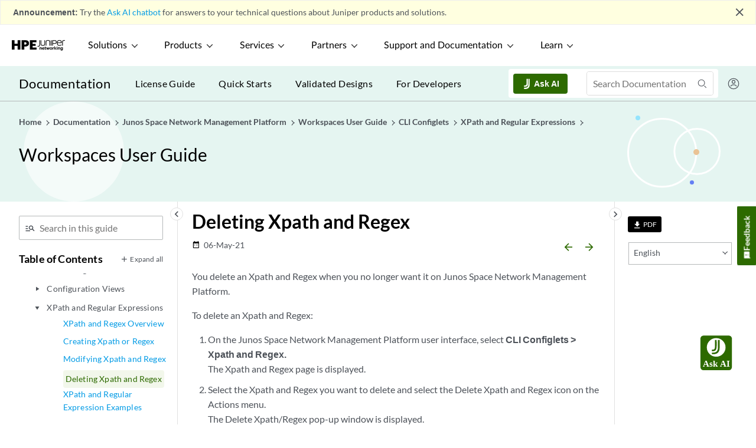

--- FILE ---
content_type: text/html
request_url: https://www.juniper.net/documentation/us/en/software/junos-space24.1/junos-space-workspaces/topics/task/xpath-regex-deleting.html
body_size: 11242
content:
<?xml version="1.0" encoding="UTF-8"?><!DOCTYPE html><html xmlns="http://www.w3.org/1999/xhtml" xml:lang="en-us" lang="en-us">
<head><meta http-equiv="Content-Type" content="text/html; charset=UTF-8" />

<meta http-equiv="X-UA-Compatible" content="IE=Edge" />
<meta name="viewport" content="width=device-width,initial-scale=1,maximum-scale=1,user-scalable=0" />
<meta name="description" content="You delete an Xpath and Regex when you no longer want it on Junos Space Network Management Platform." /><meta name="topicid" content="xi532674" /><meta name="branchId" content="1" /><meta name="jdoc-content-type" content="dita-topic" /><meta name="release" content="junos-space 24.1" /><script type="application/ld+json">{"@context": "http://schema.org","@type": "WebPage","name": "Deleting Xpath and Regex | Junos Space 24.1 | Juniper Networks","@id": "https://www.juniper.net/documentation/us/en/software/junos-space24.1/junos-space-workspaces/topics/task/xpath-regex-deleting.html#WebPage","url": "https://www.juniper.net/documentation/us/en/software/junos-space24.1/junos-space-workspaces/topics/task/xpath-regex-deleting.html"}</script><title>Deleting Xpath and Regex | Junos Space 24.1 | Juniper Networks</title><link rel="preload" as="script" href="/documentation/webstatic/js/vendor.f41e3d9106feb043ad40.js"><link rel="preload" as="script" href="/documentation/webstatic/js/common.3e3ba9de37b8cb5255cc.js"><link rel="preload" as="style" href="/documentation/webstatic/css/common.af1df2c88b155810afe76e8167066e61.css"><link rel="preload" as="script" href="/documentation/webstatic/js/dita.a42f7b85fe416b2d2bc2.js"><link rel="preload" as="style" href="/documentation/webstatic/css/dita.f18b6e0cef78bc05a2cb0e47ef3aee90.css"><link href="/documentation/webstatic/css/common.af1df2c88b155810afe76e8167066e61.css" rel="stylesheet"><link href="/documentation/webstatic/css/dita.f18b6e0cef78bc05a2cb0e47ef3aee90.css" rel="stylesheet"><script src="https://www.juniper.net/etc.clientlibs/clientlibs/granite/jquery.min.js"></script><link href="https://www.juniper.net/assets/styles/custom/juniper-survey.css" rel="stylesheet" type="text/css"><!--IXF: JavaScript begin-->
<script class="trustecm" trackertype="functional">
    /*
    --LICENSE--
    Access to and use of BrightEdge Link Equity Manager is governed by the 
    Infrastructure Product Terms located at: www.brightedge.com/infrastructure-product-terms. 
    Customer acknowledges and agrees it has read, understands and agrees to be bound by the 
    Infrastructure Product Terms.
    */

    function startBESDK() {
        var be_sdk_options = {
            'api.endpoint': 'https://ixf2-api.bc0a.com',
            'sdk.account': 'f00000000063367',
            'requestparameters.caseinsensitive': true,
            'whitelist.parameter.list': 'ixf'
        };
        BEJSSDK.construct(be_sdk_options);
    }
    (function () {
        var sdkjs = document.createElement('script');
        sdkjs.type = 'text/javascript';
        sdkjs.async = true;
        sdkjs.src = document.location.protocol + '//cdn.bc0a.com/be_ixf_js_sdk.js';
        var s = document.getElementsByTagName('script')[0];
        s.parentNode.insertBefore(sdkjs, s);
        if (document.addEventListener) {
            sdkjs.addEventListener('load', startBESDK);
        } else {
            sdkjs.onreadystatechange = startBESDK;
        }
    })();
</script>
<!--IXF: JavaScript end-->
<script>
    function insertcanonical() {
        var canonicalexists = !!document.querySelector("link[rel='canonical']");
        if (!canonicalexists) {
            var tag = document.createElement("link");
            var pathname = location.pathname;
            var pattern = /\/$/;
            if(pattern.test(pathname)){
                pathname = pathname.replace(pattern,"/index.html");
            }
            // check if last character is slash else add / to be consistent
            var href = "https://www.juniper.net" + pathname;
            tag.setAttribute("rel", "canonical");
            tag.setAttribute("href", href);
            document.head.appendChild(tag);
        }
    }
    insertcanonical();
</script><link rel="preload" as="script" href="/documentation/webstatic/js/manifest.ee7be1da78518d38e9ac.js"><link rel="preload" as="script" href="/documentation/webstatic/js/vendor.f41e3d9106feb043ad40.js"><link rel="preload" as="script" href="/documentation/webstatic/js/common.3e3ba9de37b8cb5255cc.js"><link rel="preload" as="script" href="/documentation/webstatic/js/dita.a42f7b85fe416b2d2bc2.js"><!-- Critical Preconnects for External Domains --><link rel="preconnect" href="https://assets.adobedtm.com" crossorigin><link rel="preconnect" href="https://www.juniper.net" crossorigin><link rel="preconnect" href="https://googletagmanager.com" crossorigin><link rel="preconnect" href="https://apps-stage.juniper.net" crossorigin><!-- DNS Prefetch for Secondary Resources --><link rel="dns-prefetch" href="//js.hcaptcha.com"><link rel="dns-prefetch" href="//siteintercept.allegiancetech.com"><link rel="dns-prefetch" href="//google-analytics.com"><link rel="dns-prefetch" href="//doubleclick.net"><!-- Critical Font Preloads --><link rel="preload" href="/documentation/webstatic/fonts/swmaterialicon.woff" as="font" type="font/woff" crossorigin><link rel="preload" href="/documentation/webstatic/fonts/Lato-Regular.woff2" as="font" type="font/woff2" crossorigin><link rel="preload" href="/documentation/webstatic/fonts/Lato-Medium.woff2" as="font" type="font/woff2" crossorigin><link rel="preload" href="/documentation/webstatic/fonts/Lato-Semibold.woff2" as="font" type="font/woff2" crossorigin><link rel="preload" href="/documentation/webstatic/fonts/Lato-Bold.woff2" as="font" type="font/woff2" crossorigin><!-- Existing Critical Resources --><link rel="preload" href="https://www.juniper.net/etc.clientlibs/juniper/clientlibs/clientlib-global-navigation.css" as="style" /><link rel="preload" as="image" href="https://juniper-prod.scene7.com/is/image/junipernetworks/juniper_black-rgb-header"/><script src="https://assets.adobedtm.com/998b2d6d4944658536fe36266a249b07e626b86d/satelliteLib-6d05b7c7a99e1cbbdcac4fcfe7005e6bee80a0e9.js"></script><script type="text/javascript" src="../../__toc.js?v+20251128T003718" basepath="../../" id="tocscript"></script></head>
<body id="deleting-xpath-and-regex" style="visibility:hidden;">
<!--[if lte IE 9]>
	<div class="message-warning"> You are using unsupported version of Internet Explorer. Please upgrade your browser to latest version.</div>
<![endif]-->
<!-- Start survey script MaritzCX -->
<script type="text/javascript" class="trustecm" trackertype="functional"
	src="https://siteintercept.allegiancetech.com/dist/jn1si001/MCX_Juniper2.js" async></script>
<script type="text/javascript" class="trustecm" trackertype="functional"
	src="https://siteintercept.allegiancetech.com/InterceptScripts/mcxSiteIntercept-1.9.1.js" async></script>
<div id="mcxInvitationModal">
	<div id="mcxFloating">
		<div id="mcxInfo2">
			<div id="mcxNoButton">
				<button id="mcxNo" onclick="McxSiteInterceptOnExit.declineSurvey();mcxDisplay();">X</button>
			</div>
			<div id="mcxLogos">
				<img src="https://junipernetworks.allegiancetech.com/surveys/images/MRVCXM/juniper_logo.jpg">
			</div>
			<div class="clearfix">
				<p id="mcxHeading">Help us improve your experience.</p>
				<p id="mcxText1">Let us know what you think. </p>
				<p id="mcxText2">Do you have time for a two-minute survey?</p>
			</div>
			<div id="mcxYesButton" onClick="McxSiteInterceptOnExit.acceptSurvey();mcxDisplay();" class="clearfix">
				<button id="mcxYes">Yes</button>
			</div>
			<div>
				<button id="noLater" onclick="McxSiteInterceptOnExit.declineSurvey();mcxDisplay();">Maybe Later</button>
			</div>
		</div>
	</div>
</div>
<script>
	window.addEventListener('message', function (e) {
		var key = e.message ? 'message' : 'data';
		var data = e[key];
		if (data === 'MaritzCX Survey Close') {
			McxSiteInterceptOnExit.closeSurveyModal(); //close iframe
		}
	}, false);
</script>
<!-- End survey script MaritzCX --><script type="application/ld+json">
  {
"@context": "http://schema.org",
"@type": "Organization",
"name": "Juniper Networks",
"url": "https://www.juniper.net/us/en/",
"logo": "https://www.juniper.net/assets/svg/jnpr-logo.svg",
"sameAs": ["https://en.wikipedia.org/wiki/Juniper_Networks",
  "https://www.facebook.com/JuniperNetworks/",
  "https://twitter.com/JuniperNetworks/",
  "https://www.linkedin.com/company/juniper-networks",
  "https://www.youtube.com/junipernetworks",
  "https://www.instagram.com/junipernetworks/"
  ]
}
</script>

<script type="application/ld+json">
{
"@context": "http://schema.org",
"@id": "https://www.juniper.net/us/en/#website",
"@type": "WebSite",
"url": "https://www.juniper.net/us/en/",
"name": "Juniper Networks",
"alternateName": "Juniper, Juniper Networks Inc.",
"publisher": {
  "@type": "Corporation",
  "name": "Juniper Networks"
  }
}
</script><div id="app"><sw-app inline-template=""><div><sw-header></sw-header><sw-change-widget></sw-change-widget><div class="main wrapper"><sw-leftnav> </sw-leftnav><sw-rightnav></sw-rightnav><div class="l-body"><div class="page-options clearfix"><sw-breadcrumb> </sw-breadcrumb></div><div class="topicBody"><div id="topic-content">


<h1 class="title topictitle1" id="ariaid-title1">Deleting Xpath and Regex</h1>
<sw-topic-details date="2021-05-06"></sw-topic-details><div class="body taskbody"><div class="section context" id="d75039e25"><p class="p">You delete an Xpath and Regex when you no longer want it on
Junos Space Network Management Platform.</p>
<p class="p">To delete an Xpath and Regex:</p>
</div>
<ol class="ol steps"><li class="li step stepexpand"><span class="ph cmd">On the Junos Space Network Management Platform user interface,
select <span class="ph uicontrol">CLI Configlets &gt; Xpath and Regex.</span></span><div class="itemgroup info"><p class="p">The Xpath and Regex page is displayed.</p>
</div></li>
<li class="li step stepexpand"><span class="ph cmd">Select the Xpath and Regex you want to delete and select
the Delete Xpath and Regex icon on the Actions menu.</span><div class="itemgroup info"><p class="p">The Delete Xpath/Regex pop-up window is displayed.</p>
</div></li>
<li class="li step stepexpand"><span class="ph cmd">Click <span class="ph uicontrol">Delete</span>.</span><div class="itemgroup info"><p class="p">The Xpath and Regex is deleted.</p>
</div></li>
</ol>
</div>
<div class="l-aside-box related-documentation"><h3 class="related-links-title">Related Documentation</h3><div class="related-links-body"><ul><li><div><a class="link" href="../concept/xpath-regex-overview.html">XPath and Regex Overview</a></div>
</li><li><div><a class="link" href="xpath-regex-creating.html">Creating Xpath or Regex</a></div>
</li></ul></div></div></div><sw-prev-next> </sw-prev-next></div><sw-comments> </sw-comments></div></div><sw-pop-over></sw-pop-over><sw-footer></sw-footer></div></sw-app></div><script type="text/javascript" src="/documentation/webstatic/js/manifest.ee7be1da78518d38e9ac.js"></script><script type="text/javascript" src="/documentation/webstatic/js/vendor.f41e3d9106feb043ad40.js"></script><script type="text/javascript" src="/documentation/webstatic/js/common.3e3ba9de37b8cb5255cc.js"></script><script type="text/javascript" src="/documentation/webstatic/js/dita.a42f7b85fe416b2d2bc2.js"></script><script type="text/javascript" src="/assets/scripts/custom/cookie-consent.js"></script><script type="text/javascript">_satellite.pageBottom();</script></body>
</html>

--- FILE ---
content_type: text/html;charset=UTF-8
request_url: https://www.juniper.net/documentation/post/login
body_size: 4599
content:

<html xmlns="http://www.w3.org/1999/xhtml" xml:lang="en">
    <head>
        </head>
    <body onload="document.forms[0].submit()">
        <noscript>
            <p>
                <strong>Note:</strong> Since your browser does not support JavaScript,
                you must press the Continue button once to proceed.
            </p>
        </noscript>
        
        <form action="https&#x3a;&#x2f;&#x2f;iam-signin.juniper.net&#x2f;app&#x2f;juniper_aemprod_1&#x2f;exk1l088itrAhCnrj0h8&#x2f;sso&#x2f;saml" method="post">
            <div>
                                
                <input type="hidden" name="SAMLRequest" value="[base64]"/>                
                                
            </div>
            <noscript>
                <div>
                    <input type="submit" value="Continue"/>
                </div>
            </noscript>
        </form>
            </body>
</html>

--- FILE ---
content_type: image/svg+xml
request_url: https://www.juniper.net/etc.clientlibs/juniper/clientlibs/clientlib-site/resources/svgs/icons/chevron-up.svg
body_size: -559
content:
<svg width="14" height="8" fill="none" xmlns="http://www.w3.org/2000/svg"><path d="M13 7 7 1 1 7" stroke="#000" stroke-width="2" stroke-linecap="round" stroke-linejoin="round"/></svg>

--- FILE ---
content_type: text/javascript
request_url: https://juniper-prod.scene7.com/is/image/junipernetworks/AdobeStock_635499703-1280x710?network=on&req=props,json&scl=1&id=-1636708905&handler=s7RIJSONResponse
body_size: -37
content:
/*jsonp*/s7RIJSONResponse({"image.bgc":"0xffffffff","image.height":"710","image.iccEmbed":"0","image.iccProfile":"sRGB IEC61966-2.1","image.length":"0","image.mask":"0","image.pathEmbed":"0","image.pixTyp":"RGB","image.printRes":"72","image.quality":"80,1","image.version":"7F6sR0","image.width":"1280","image.xmpEmbed":"0","metadata.version":"0g1010"},"-1636708905");

--- FILE ---
content_type: text/javascript
request_url: https://juniper-prod.scene7.com/is/image/junipernetworks/nav-banner-ai-native-now-the-new-era?fmt=png8-alpha&network=on&req=props,json&scl=1&id=852125205&handler=s7RIJSONResponse
body_size: -40
content:
/*jsonp*/s7RIJSONResponse({"image.bgc":"0xffffffff","image.height":"683","image.iccEmbed":"0","image.iccProfile":"sRGB IEC61966-2.1","image.length":"0","image.mask":"0","image.pathEmbed":"0","image.pixTyp":"RGB","image.printRes":"72","image.quality":"80,1","image.version":"UlSsY2","image.width":"1214","image.xmpEmbed":"0","metadata.version":"0g1010"},"852125205");

--- FILE ---
content_type: text/javascript
request_url: https://juniper-prod.scene7.com/is/image/junipernetworks/hero-enterprise-ai-native-routing-2?fmt=png8-alpha&network=on&req=props,json&scl=1&id=-1160412454&handler=s7RIJSONResponse
body_size: -35
content:
/*jsonp*/s7RIJSONResponse({"image.bgc":"0xffffffff","image.height":"1440","image.iccEmbed":"0","image.iccProfile":"sRGB IEC61966-2.1","image.length":"0","image.mask":"1","image.pathEmbed":"0","image.pixTyp":"RGB","image.printRes":"72","image.quality":"80,1","image.version":"cxAsf3","image.width":"2560","image.xmpEmbed":"0","metadata.version":"0g1010"},"-1160412454");

--- FILE ---
content_type: image/svg+xml
request_url: https://www.juniper.net/documentation/webstatic/icons.svg?v=1
body_size: 63622
content:
<?xml version="1.0" encoding="utf-8"?><svg xmlns="http://www.w3.org/2000/svg" xmlns:xlink="http://www.w3.org/1999/xlink"><symbol viewBox="0 0 15 16" id="account" xmlns="http://www.w3.org/2000/svg"><path fill-rule="evenodd" clip-rule="evenodd" d="M7.5 8a2.5 2.5 0 1 0 0-5 2.5 2.5 0 0 0 0 5zm0-.975a1.525 1.525 0 1 0 0-3.05 1.525 1.525 0 0 0 0 3.05z"/><path d="M7.568 8.901c-1.787 0-3.374.878-4.413 2.234.195.27.415.521.656.75l.096-.128c.872-1.155 2.193-1.88 3.66-1.88 1.47 0 2.79.725 3.662 1.88l.038.052c.237-.235.452-.49.642-.765C10.869 9.74 9.315 8.9 7.568 8.9z"/><path fill-rule="evenodd" clip-rule="evenodd" d="M7.5 15.5a7.5 7.5 0 1 0 0-15 7.5 7.5 0 0 0 0 15zm0-.975a6.525 6.525 0 1 0 0-13.05 6.525 6.525 0 0 0 0 13.05z"/></symbol><symbol viewBox="0 0 9 7" fill="none" id="arrow-down" xmlns="http://www.w3.org/2000/svg"><path d="M8.963 1c-.716.216-2.91 1.5-4.275 4C3.233 2.473 1.505 1.527.482 1" stroke="currentColor" stroke-width="1.2"/></symbol><symbol viewBox="0 0 13 20" fill="none" id="arrow-left" xmlns="http://www.w3.org/2000/svg"><path d="M11.5 19c-.486-1.52-3.375-6.177-9-9.072 5.686-3.089 7.814-6.756 9-8.928" stroke="#000" stroke-width="1.7"/></symbol><symbol fill="currentColor" class="adbi adbi-arrow-left" viewBox="0 0 16 16" id="arrow-left-boot" xmlns="http://www.w3.org/2000/svg"><path fill-rule="evenodd" d="M15 8a.5.5 0 0 0-.5-.5H2.707l3.147-3.146a.5.5 0 1 0-.708-.708l-4 4a.5.5 0 0 0 0 .708l4 4a.5.5 0 0 0 .708-.708L2.707 8.5H14.5A.5.5 0 0 0 15 8"/></symbol><symbol viewBox="0 0 13 20" fill="none" id="arrow-left-disabled" xmlns="http://www.w3.org/2000/svg"><path d="M11.5 19c-.486-1.52-3.375-6.177-9-9.072 5.686-3.089 7.814-6.756 9-8.928" stroke="#B1B6BD" stroke-width="1.7"/></symbol><symbol viewBox="0 0 13 20" fill="none" id="arrow-right" xmlns="http://www.w3.org/2000/svg"><path d="M1.5 1c.486 1.52 3.375 6.177 9 9.072-5.686 3.089-7.814 6.756-9 8.928" stroke="#000" stroke-width="1.7"/></symbol><symbol viewBox="0 0 13 20" fill="none" id="arrow-right-disabled" xmlns="http://www.w3.org/2000/svg"><path d="M1.5 1c.486 1.52 3.375 6.177 9 9.072-5.686 3.089-7.814 6.756-9 8.928" stroke="#B1B6BD" stroke-width="1.7"/></symbol><symbol viewBox="0 -960 960 960" fill="#5f6368" id="arrow-up-northeast" xmlns="http://www.w3.org/2000/svg"><path d="M216-160l-56-56 464-464H360v-80h400v400h-80v-264L216-160z"/></symbol><symbol viewBox="0 0 22 18" fill="none" id="buildingblocks-icon" xmlns="http://www.w3.org/2000/svg"><path d="M1.817 18c-.517 0-.95-.173-1.297-.52-.347-.347-.52-.78-.52-1.297V1.817C0 1.3.173.867.52.52.867.173 1.3 0 1.817 0h14.366c.518 0 .95.173 1.297.52.347.347.52.78.52 1.297v14.366c0 .518-.173.95-.52 1.297-.347.347-.78.52-1.297.52H1.817zM1.125 5.623h15.75V1.817a.662.662 0 0 0-.216-.476.662.662 0 0 0-.476-.216H1.817a.662.662 0 0 0-.476.216.662.662 0 0 0-.216.476v3.806zm0 5.63h15.75V6.747H1.125v4.504zm.692 5.622h14.366a.662.662 0 0 0 .476-.216.662.662 0 0 0 .216-.476v-3.806H1.125v3.806c0 .173.072.331.216.476a.662.662 0 0 0 .476.216zM4.02 4.279a.89.89 0 0 1-.905-.912.89.89 0 0 1 .912-.905.89.89 0 0 1 .905.912.89.89 0 0 1-.912.905zm0 5.63a.89.89 0 0 1-.905-.912.89.89 0 0 1 .912-.905.89.89 0 0 1 .905.912.89.89 0 0 1-.912.905zm0 5.629a.89.89 0 0 1-.905-.912.89.89 0 0 1 .912-.905.89.89 0 0 1 .905.912.89.89 0 0 1-.912.905z" fill="#4DB5BF"/></symbol><symbol viewBox="0 0 17.165 13.168" id="chevron-double-left" xmlns="http://www.w3.org/2000/svg"><path d="M15.057.324L8.944 5.8a1.028 1.028 0 0 0 0 1.565l6.113 5.477a1.3 1.3 0 0 0 .837.325h.071a1.3 1.3 0 0 0 .837-.325 1.028 1.028 0 0 0 0-1.565l-5.239-4.694L16.8 1.89a1.029 1.029 0 0 0 0-1.566 1.339 1.339 0 0 0-1.746 0zm-8.582 0L.362 5.8a1.027 1.027 0 0 0 0 1.565l6.113 5.477a1.3 1.3 0 0 0 .837.325h.07a1.3 1.3 0 0 0 .839-.325 1.028 1.028 0 0 0 0-1.565l-5.24-4.694 5.24-4.694a1.029 1.029 0 0 0 0-1.566 1.339 1.339 0 0 0-1.746 0z"/></symbol><symbol viewBox="0 0 95 70" fill="none" id="day-one-plus-button" xmlns="http://www.w3.org/2000/svg"><path opacity=".8" d="M77.066 0H4.699C2.114 0 0 2.397 0 5.034v53.933C0 61.603 2.114 63.76 4.7 64h72.366C79.65 64 82 61.842 82 58.967V5.034C82 2.157 79.886 0 77.066 0zM3.524 5.034c0-.72.47-1.199 1.175-1.199h72.367c.706 0 1.175.48 1.175 1.199v4.554H3.524V5.034zm74.717 53.933c0 .719-.47 1.198-1.175 1.198H4.699c-.705 0-1.175-.479-1.175-1.198V12.704h74.717v46.263z" fill="#357C8A"/><path opacity=".8" d="M69 31H12v4h57v-4zm0-10H12v4h57v-4zm0 20H12v4h57v-4z" fill="#4D8C98"/><path d="M77.5 70C87.165 70 95 62.165 95 52.5S87.165 35 77.5 35 60 42.835 60 52.5 67.835 70 77.5 70z" fill="#357C8A"/><path d="M79.859 57.939l-7.734-5.828-1.204 1.598 7.734 5.827 1.204-1.597z" fill="#FAFEFF"/><path d="M78.533 59.415l9.338-11.13L86.34 47l-9.338 11.13 1.532 1.285z" fill="#FAFEFF"/></symbol><symbol viewBox="0 0 190 29" fill="none" id="day-one-plus-logo" xmlns="http://www.w3.org/2000/svg"><path d="M2.525 28V3.928h8.976c1.904 0 3.718.193 5.44.578 1.746.363 3.276 1.009 4.59 1.938 1.338.907 2.403 2.12 3.196 3.638.794 1.519 1.19 3.434 1.19 5.746 0 2.108-.385 3.933-1.156 5.474-.748 1.541-1.756 2.81-3.026 3.808-1.27.975-2.731 1.7-4.386 2.176a18.601 18.601 0 0 1-5.168.714H2.525zm7.786-17.204v10.268h1.496c1.904 0 3.366-.408 4.386-1.224 1.02-.839 1.53-2.199 1.53-4.08 0-1.564-.51-2.777-1.53-3.638-1.02-.884-2.38-1.326-4.08-1.326h-1.802zm24.877-6.868h8.602L53.174 28h-8.806l-1.258-3.536h-7.65L34.27 28h-8.568l9.486-24.072zm4.182 8.398l-1.972 5.95h3.91l-1.938-5.95zM66.971 28H58.88v-9.86L49.801 3.928h9.758L63.367 11l3.638-7.072h9.52L66.971 18.14V28zm17.452-12.172c0-1.927.34-3.66 1.02-5.202.68-1.564 1.609-2.89 2.788-3.978 1.2-1.088 2.618-1.927 4.25-2.516 1.632-.59 3.4-.884 5.304-.884 1.904 0 3.672.295 5.304.884 1.632.59 3.048 1.428 4.25 2.516 1.201 1.088 2.142 2.414 2.822 3.978.68 1.541 1.02 3.275 1.02 5.202s-.34 3.683-1.02 5.27c-.68 1.587-1.621 2.947-2.822 4.08-1.202 1.11-2.618 1.972-4.25 2.584-1.632.612-3.4.918-5.304.918-1.904 0-3.672-.306-5.304-.918-1.632-.612-3.05-1.473-4.25-2.584-1.18-1.133-2.108-2.493-2.788-4.08-.68-1.587-1.02-3.343-1.02-5.27zm8.602 0c0 .793.113 1.519.34 2.176.249.657.578 1.224.986 1.7.43.476.94.85 1.53 1.122.589.25 1.224.374 1.904.374a4.6 4.6 0 0 0 1.87-.374 4.7 4.7 0 0 0 1.53-1.122 4.88 4.88 0 0 0 .986-1.7 6.098 6.098 0 0 0 .374-2.176 5.73 5.73 0 0 0-.374-2.108c-.227-.657-.556-1.201-.986-1.632a4.512 4.512 0 0 0-1.53-1.054 4.593 4.593 0 0 0-1.87-.374 4.84 4.84 0 0 0-1.904.374c-.59.25-1.1.6-1.53 1.054-.408.43-.737.975-.986 1.632-.227.635-.34 1.337-.34 2.108zm21.572-11.9h8.058l6.868 12.206h.136l-.34-12.206h7.684V28h-8.262l-6.664-11.492h-.136l.34 11.492h-7.684V3.928zm26.894 0h16.558v6.732h-8.942v2.074h8.398v6.29h-8.398v2.244h9.52V28h-17.136V3.928z" fill="#222"/><path fill="#85B03F" d="M175.57 5h5.872v22h-5.872z"/><path fill="#85B03F" d="M167 18.808v-5.616h23v5.616z"/></symbol><symbol viewBox="0 0 50 14" fill="none" id="day-one-plus-mobile" xmlns="http://www.w3.org/2000/svg"><path d="M.858 11V1.796H4.29c.728 0 1.421.074 2.08.221a4.635 4.635 0 0 1 1.755.741c.511.347.919.81 1.222 1.391.303.58.455 1.313.455 2.197 0 .806-.147 1.504-.442 2.093a4.091 4.091 0 0 1-1.157 1.456 4.986 4.986 0 0 1-1.677.832A7.112 7.112 0 0 1 4.55 11H.858zm2.977-6.578v3.926h.572c.728 0 1.287-.156 1.677-.468.39-.32.585-.84.585-1.56 0-.598-.195-1.062-.585-1.391-.39-.338-.91-.507-1.56-.507h-.689zm9.512-2.626h3.289L20.224 11h-3.367l-.481-1.352H13.45L12.996 11H9.72l3.627-9.204zm1.599 3.211l-.754 2.275h1.495l-.741-2.275zM25.499 11h-3.094V7.23l-3.47-5.434h3.73L24.121 4.5l1.391-2.704h3.64L25.5 7.23V11zm9.245-5.928l-1.547 1.066-1.456-2.262 3.263-2.08h2.86V11h-3.12V5.072z" fill="#222"/><path fill="#85B03F" d="M44.353 2h2.298v8.609h-2.298z"/><path fill="#85B03F" d="M41 7.403V5.205h9v2.198z"/></symbol><symbol viewBox="0 0 22 18" fill="none" id="designguidance-icon" xmlns="http://www.w3.org/2000/svg"><path d="M1.817 18c-.517 0-.95-.173-1.297-.52-.347-.347-.52-.78-.52-1.297V1.817C0 1.3.173.867.52.52.867.173 1.3 0 1.817 0h14.366c.518 0 .95.173 1.297.52.347.347.52.78.52 1.297v14.366c0 .518-.173.95-.52 1.297-.347.347-.78.52-1.297.52H1.817zM1.125 1.817v14.366c0 .173.072.331.216.476a.662.662 0 0 0 .476.216h14.366a.662.662 0 0 0 .476-.216.662.662 0 0 0 .216-.476V1.817a.662.662 0 0 0-.216-.476.662.662 0 0 0-.476-.216h-2.12v6.09a.439.439 0 0 1-.228.406.422.422 0 0 1-.465-.014l-1.097-.67a.805.805 0 0 0-.46-.148.805.805 0 0 0-.461.147l-1.097.67a.422.422 0 0 1-.465.015.439.439 0 0 1-.227-.406v-6.09H1.816a.662.662 0 0 0-.476.216.662.662 0 0 0-.216.476z" fill="#4DB5BF"/></symbol><symbol viewBox="0 0 24 22" fill="none" id="deviceessentials-icon" xmlns="http://www.w3.org/2000/svg"><path d="M4.865 13.815l-2.65 1.47m1.804-5.83L1 8.86m5.372-3.356L4.313 3.171m6.534.77V1m4.463 4.417l2.19-2.483m.144 6.47L21 8.841m-4.271 5.037l2.797 1.591m-11.33 1.094s2.283 1.4 4.97.21M10.712 21c-1.174 0-2.127-.875-2.169-1.991l-.01-.242c-.074-1.991-.746-3.945-1.943-5.649a4.574 4.574 0 0 1-.813-3.204c.258-2.204 2.126-3.98 4.442-4.225 1.459-.154 2.859.27 3.943 1.193 1.07.91 1.683 2.215 1.683 3.58 0 .986-.313 1.934-.905 2.74-1.269 1.73-1.98 3.737-2.059 5.807C12.84 20.125 11.887 21 10.712 21z" stroke="#4DB5BF" stroke-width=".8" stroke-miterlimit="10" stroke-linecap="round" stroke-linejoin="round"/></symbol><symbol viewBox="0 0 83 109" fill="none" id="download-PDF-transparent" xmlns="http://www.w3.org/2000/svg"><g clip-path="url(#apa)"><path stroke="#000" stroke-width="5" d="M8 2.5h74M8 79.5h25M23 47.5h45M23 59.5h45"/><path d="M54.232 108.768a2.5 2.5 0 0 0 3.536 0l15.91-15.91a2.5 2.5 0 0 0-3.536-3.536L56 103.464 41.858 89.322a2.5 2.5 0 0 0-3.536 3.536l15.91 15.91zM53.5 70v37h5V70h-5z" fill="#000"/><path stroke="#000" stroke-width="5" d="M10.5 0v80M80.5 0v80"/><path fill="#000" d="M0 13h42v25H0z"/><path d="M8.778 26.07c.846 0 1.464-.205 1.854-.613.396-.408.594-.966.594-1.674a2.43 2.43 0 0 0-.153-.882 1.664 1.664 0 0 0-.45-.684 1.954 1.954 0 0 0-.756-.44 3.456 3.456 0 0 0-1.089-.154h-1.71v4.446h1.71zm0-6.499c.894 0 1.665.105 2.313.315.654.21 1.191.504 1.611.882.42.372.729.816.927 1.332.204.516.306 1.077.306 1.683a4.78 4.78 0 0 1-.315 1.764c-.21.534-.528.993-.954 1.377-.426.384-.963.684-1.611.9-.648.21-1.407.315-2.277.315h-1.71v4.491h-2.7V19.571h4.41zm18.584 6.525c0 .954-.162 1.833-.486 2.637a5.909 5.909 0 0 1-1.359 2.061 6.167 6.167 0 0 1-2.106 1.35c-.822.324-1.734.486-2.736.486h-5.022V19.571h5.022c1.002 0 1.914.162 2.736.486a6.1 6.1 0 0 1 2.106 1.36 5.909 5.909 0 0 1 1.36 2.06c.323.798.485 1.671.485 2.62zm-2.772 0c0-.684-.09-1.299-.27-1.845a3.888 3.888 0 0 0-.774-1.386 3.37 3.37 0 0 0-1.233-.873c-.48-.204-1.026-.306-1.638-.306h-2.304v8.83h2.304c.612 0 1.158-.1 1.638-.298a3.37 3.37 0 0 0 1.233-.873c.336-.384.594-.849.774-1.395.18-.546.27-1.164.27-1.854zm7.475-4.41v3.61h4.698v2.123h-4.698v5.211h-2.718V19.571h8.316v2.115h-5.598z" fill="#fff"/></g><defs><clipPath id="apa"><path fill="#fff" d="M0 0h83v109H0z"/></clipPath></defs></symbol><symbol viewBox="0 -960 960 960" id="fastforward" xmlns="http://www.w3.org/2000/svg"><path d="M100-240v-480l360 240-360 240zm400 0v-480l360 240-360 240zM180-480zm400 0zm-400 90l136-90-136-90v180zm400 0l136-90-136-90v180z"/></symbol><symbol viewBox="0 0 24 24" id="filter" xmlns="http://www.w3.org/2000/svg"><path d="M0 0h24m0 24H0" fill="none"/><path d="M7 6h10l-5.01 6.3L7 6zm-2.75-.39C6.27 8.2 10 13 10 13v6c0 .55.45 1 1 1h2c.55 0 1-.45 1-1v-6s3.72-4.8 5.74-7.39A.998.998 0 0 0 18.95 4H5.04c-.83 0-1.3.95-.79 1.61z"/><path d="M0 0h24v24H0V0z" fill="none"/></symbol><symbol viewBox="0 -960 960 960" fill="#fff" id="handyman" xmlns="http://www.w3.org/2000/svg"><path d="M754-81q-8 0-15-2.5T726-92L522-296q-6-6-8.5-13t-2.5-15q0-8 2.5-15t8.5-13l85-85q6-6 13-8.5t15-2.5q8 0 15 2.5t13 8.5l204 204q6 6 8.5 13t2.5 15q0 8-2.5 15t-8.5 13l-85 85q-6 6-13 8.5T754-81zm0-95l29-29-147-147-29 29 147 147zM205-80q-8 0-15.5-3T176-92l-84-84q-6-6-9-13.5T80-205q0-8 3-15t9-13l212-212h85l34-34-165-165h-57L80-765l113-113 121 121v57l165 165 116-116-43-43 56-56H495l-28-28 142-142 28 28v113l56-56 142 142q17 17 26 38.5t9 45.5q0 24-9 46t-26 39l-85-85-56 56-42-42-207 207v84L233-92q-6 6-13 9t-15 3zm0-96l170-170v-29h-29L176-205l29 29zm0 0l-29-29 15 14 14 15zm549 0l29-29-29 29z"/></symbol><symbol viewBox="0 0 24 24" fill="none" id="icon-info-blue" xmlns="http://www.w3.org/2000/svg"><path d="M22 12c0-5.523-4.477-10-10-10S2 6.477 2 12s4.477 10 10 10 10-4.477 10-10zm-10.615-1.362a.625.625 0 0 1 1.23 0l.01.112v5.628l-.01.112a.625.625 0 0 1-1.23 0l-.01-.112V10.75l.01-.112zm-.322-2.7a.937.937 0 1 1 1.874 0 .937.937 0 0 1-1.874 0z" fill="#3596CB"/></symbol><symbol viewBox="0 0 32 32" id="icon-link" xmlns="http://www.w3.org/2000/svg"><path d="M13.757 19.868a1.62 1.62 0 0 1-1.149-.476c-2.973-2.973-2.973-7.81 0-10.783l6-6C20.048 1.169 21.963.376 24 .376s3.951.793 5.392 2.233c2.973 2.973 2.973 7.81 0 10.783l-2.743 2.743a1.624 1.624 0 1 1-2.298-2.298l2.743-2.743a4.38 4.38 0 0 0 0-6.187c-.826-.826-1.925-1.281-3.094-1.281s-2.267.455-3.094 1.281l-6 6a4.38 4.38 0 0 0 0 6.187 1.624 1.624 0 0 1-1.149 2.774z"/><path d="M8 31.625a7.575 7.575 0 0 1-5.392-2.233c-2.973-2.973-2.973-7.81 0-10.783l2.743-2.743a1.624 1.624 0 1 1 2.298 2.298l-2.743 2.743a4.38 4.38 0 0 0 0 6.187c.826.826 1.925 1.281 3.094 1.281s2.267-.455 3.094-1.281l6-6a4.38 4.38 0 0 0 0-6.187 1.624 1.624 0 1 1 2.298-2.298c2.973 2.973 2.973 7.81 0 10.783l-6 6A7.575 7.575 0 0 1 8 31.625z"/></symbol><symbol viewBox="0 0 22 22" fill="none" id="icon-success" xmlns="http://www.w3.org/2000/svg"><path d="M11 2a9 9 0 1 1 0 18 9 9 0 0 1 0-18zm3.778 6.352a.563.563 0 0 0-.717-.065l-.078.065-4.108 4.108-1.852-1.852-.078-.065a.563.563 0 0 0-.783.782l.065.078 2.25 2.25.078.065a.563.563 0 0 0 .64 0l.078-.065 4.505-4.505.065-.078a.563.563 0 0 0-.065-.718z" fill="#1B7D3C"/></symbol><symbol viewBox="0 0 19 19" fill="none" id="icon-video" xmlns="http://www.w3.org/2000/svg"><circle cx="9.5" cy="9.5" r="9.5" fill="#EEF3F8"/><path d="M13 9.5l-4.5 3.031V6.47L13 9.5z" fill="#2C434F"/></symbol><symbol fill="currentColor" viewBox="0 0 33 33" id="icon_audio" xmlns="http://www.w3.org/2000/svg"><path stroke="#000" stroke-width="1.7" d="M10 21h3v-8h-3v8zm3-.132L17 25V8l-4 4.604v8.264z"/><path stroke="#000" stroke-width="1.2" d="M20.467 12.435c1.515 4.055.492 7.807-.099 8.827M22.999 10c2.35 6.292.763 12.114-.153 13.697"/></symbol><symbol viewBox="0 0 27.7 27.7" id="icon_best_practice" xmlns="http://www.w3.org/2000/svg"><path fill="#B5B8B9" stroke="#4D5259" stroke-width=".75" stroke-miterlimit="2.613" d="M13.8.4C6.4.4.4 6.4.4 13.8s6.1 13.5 13.5 13.5 13.5-6.1 13.5-13.5C27.3 6.4 21.3.4 13.8.4"/><path fill="#FFF" stroke="#4D5259" stroke-width=".5" d="M9.7 14.8v9.6l4.1-3.3 4.1 3.3v-9.5z"/><path fill="#4D5259" d="M11.8 3.5l2.1 1.7 2-1.7.8 2.5 2.7-.5-.5 2.6 2.5.9-1.8 2 1.8 2-2.6.9.5 2.6-2.6-.5-.9 2.5-2-1.7-2 1.7-.9-2.5-2.6.5.5-2.6-2.5-.9 1.8-2-1.8-2 2.5-.9-.4-2.6L11 6z"/><circle fill="#FFF" cx="13.8" cy="11" r="3.9"/></symbol><symbol viewBox="0 0 33.7 30.2" id="icon_caution" xmlns="http://www.w3.org/2000/svg"><path fill="#EAC234" d="M1 29.3v-.1L16.8.9l8 14.2 7.9 14.1v.1z"/><path d="M16.9 2.9L24 15.5l7.2 12.8H2.6l7.2-12.8 7.1-12.6m0-3c-.4 0-.7.2-.9.5L8 14.6.1 28.7c-.3.5-.1 1.2.4 1.4.2.1.3.1.5.1h31.7c.6 0 1.1-.5 1-1.1 0-.2-.1-.4-.1-.5l-7.9-14.1-7.9-14c-.2-.4-.6-.6-.9-.6z"/><path d="M16.4 21.4h1l1.7-8.6c0-1.2-1-2.2-2.1-2.2-1.2 0-2.2 1-2.2 2.1l1.6 8.7z"/><circle cx="16.9" cy="24.8" r="2.1"/></symbol><symbol viewBox="0 0 32 32" id="icon_file" xmlns="http://www.w3.org/2000/svg"><title>file-text2</title><path d="M28.681 7.159c-.694-.947-1.662-2.053-2.724-3.116s-2.169-2.03-3.116-2.724C21.229.137 20.448 0 20 0H4.5A2.503 2.503 0 0 0 2 2.5v27C2 30.878 3.122 32 4.5 32h23c1.378 0 2.5-1.122 2.5-2.5V10c0-.448-.137-1.23-1.319-2.841zm-4.138-1.702A27.334 27.334 0 0 1 26.811 8H22V3.189a27.334 27.334 0 0 1 2.543 2.268zM28 29.5c0 .271-.229.5-.5.5h-23a.507.507 0 0 1-.5-.5v-27c0-.271.229-.5.5-.5H20v7a1 1 0 0 0 1 1h7v19.5z"/><path d="M23 26H9a1 1 0 0 1 0-2h14a1 1 0 0 1 0 2zM23 22H9a1 1 0 0 1 0-2h14a1 1 0 0 1 0 2zM23 18H9a1 1 0 0 1 0-2h14a1 1 0 0 1 0 2z"/></symbol><symbol viewBox="0 0 24 24" id="icon_new" xmlns="http://www.w3.org/2000/svg"><path d="M20 4H4a2 2 0 0 0-2 2v12a2 2 0 0 0 2 2h16a2 2 0 0 0 2-2V6a2 2 0 0 0-2-2zM8.482 15H7.346l-2.211-3.948V15H4V9h1.136l2.214 3.956V9h1.132v6zm5.212 0H10V9h3.687v1.001h-2.551v1.43h2.18v.969h-2.18v1.607h2.559V15zM20 14c0 .55-.375 1-.833 1h-3.333c-.459 0-.834-.45-.834-1V9h1.042v4.51h.942V9.99h1.042v3.51h.933V9H20v5z"/></symbol><symbol viewBox="0 0 27.7 27.7" id="icon_note" xmlns="http://www.w3.org/2000/svg"><g stroke="#231F20"><path fill="#B5B8B9" stroke-width=".75" stroke-miterlimit="2.613" d="M13.8.4C6.4.4.4 6.4.4 13.8s6.1 13.5 13.5 13.5 13.5-6.1 13.5-13.5C27.3 6.4 21.3.4 13.8.4"/><path fill="#231F20" stroke-width=".5" stroke-linecap="round" stroke-linejoin="round" d="M9.5 13.8l-.4-.8c2.1-1.6 3.5-2.5 4.1-2.8.7-.4 1.3-.6 1.7-.6.2 0 .4.1.6.3.2.2.2.4.2.8 0 .6-.3 1.9-.9 3.9l-.4 1.4c-.7 2.2-1 3.6-1 4.2 0 .3.1.4.4.4.2 0 1-.4 2.3-1.3l.4.7-2.8 2c-.7.5-1.3.8-1.7.9-.3.1-.5.1-.7.1-.3 0-.6-.1-.8-.3-.2-.2-.3-.6-.3-1.1 0-.7.1-1.5.4-2.5l.9-3.2c.4-1.6.7-2.6.7-3.1 0-.2-.1-.3-.3-.3-.1 0-.4.1-.6.2-.7.3-1.3.6-1.8 1.1zm4.2-7c0-.7.2-1.2.5-1.6.4-.4.8-.6 1.3-.6.4 0 .8.1 1.1.4.3.3.4.6.4 1.1 0 .6-.2 1.1-.5 1.5s-.8.6-1.3.6c-.4 0-.8-.1-1.1-.4-.3-.3-.4-.6-.4-1z"/></g></symbol><symbol viewBox="0 0 100 100" id="icon_techDocs" xmlns="http://www.w3.org/2000/svg"><path d="M81.36 90V10a2 2 0 0 0-2-2H35.13a1.69 1.69 0 0 0-.81.4L19 23.68l-.4.4V90a2 2 0 0 0 2 2h58.7a1.88 1.88 0 0 0 2.06-2zM33.92 15.24v8h-8zM77.34 88H22.66V27.3h13.27a1.91 1.91 0 0 0 2-2V12h39.4v76zm-9.85-18.92a2 2 0 1 1 0 4h-35a2 2 0 1 1 0-4zm0 8a2 2 0 1 1 0 4h-35a2 2 0 1 1 0-4zm-12-41.32l1.95 1.07-.54 1.62-.55 1.65 1.15 1.3a10 10 0 0 1 1.81 2.89l.69 1.64 1.72.23 1.69.23.1 2.22-1.68.39-1.68.39-.51 1.61a10.28 10.28 0 0 1-.81 2 10.08 10.08 0 0 1-1.19 1.71L56.52 56l.57 1.63.56 1.6-1.93 1.1L54.63 59l-1.13-1.31-1.71.31a10 10 0 0 1-1.8.16 10.13 10.13 0 0 1-1.61-.16l-1.71-.28-1.1 1.35-1.08 1.33-1.94-1.07.55-1.63.55-1.64-1.15-1.3a10 10 0 0 1-1.8-2.9l-.7-1.59-1.68-.27-1.69-.23-.1-2.21 1.64-.37 1.7-.38.51-1.67a9.11 9.11 0 0 1 2-3.64l1.14-1.32-.59-1.64-.57-1.54 1.92-1.1 1.1 1.31 1.12 1.33 1.71-.31a10 10 0 0 1 3.41 0l1.71.28 1.09-1.35 1.08-1.33M50 56a7.9 7.9 0 1 0-3.8-1 7.91 7.91 0 0 0 3.8 1m5-23.83a.9.9 0 0 0-.6.26l-2.27 2.79a13 13 0 0 0-4.42 0l-2.31-2.75a.77.77 0 0 0-.58-.26.73.73 0 0 0-.35.09l-5.19 3a.77.77 0 0 0-.33.9l1.2 3.37a12.09 12.09 0 0 0-2.59 4.72L34 45.1a.77.77 0 0 0-.58.76l.27 6a.77.77 0 0 0 .64.7l3.56.48a13 13 0 0 0 2.33 3.76l-1.14 3.41a.77.77 0 0 0 .35.9L44.69 64a.72.72 0 0 0 .31 0 .77.77 0 0 0 .6-.27L47.9 61a13 13 0 0 0 4.43 0l2.31 2.74a.77.77 0 0 0 .59.26.72.72 0 0 0 .36-.09l5.19-3a.77.77 0 0 0 .33-.9l-1.19-3.37a13 13 0 0 0 2.58-4.7l3.5-.82a.77.77 0 0 0 .58-.76l-.27-6a.77.77 0 0 0-.65-.71l-3.55-.48a13 13 0 0 0-2.35-3.76L60.89 36a.77.77 0 0 0-.35-.89l-5.24-2.85a.72.72 0 0 0-.33-.08zM50 53a4.9 4.9 0 1 1 4.3-2.54A4.87 4.87 0 0 1 50 53z"/></symbol><symbol viewBox="0 0 100 100" id="icon_techLibrary" xmlns="http://www.w3.org/2000/svg"><path d="M26.3 22.36a2 2 0 0 1-2.06 2.06h-9.06a2 2 0 0 1-2.06-2.06 2 2 0 0 1 2.06-2.06h9.06a2 2 0 0 1 2.06 2.06zm-2 16.52h-9.07a2.06 2.06 0 1 0 0 4.12h9.06a2.06 2.06 0 1 0 0-4.12zm0 18.53h-9.07a2.06 2.06 0 1 0 0 4.12h9.06a2.06 2.06 0 1 0 0-4.12zm0 18.12h-9.07a2.06 2.06 0 1 0 0 4.12h9.06a2.06 2.06 0 1 0 0-4.12zm-4.94-38.3h4.12V25.71h-4.13zm0 18.53h4.12V44.24h-4.13zm0 18.53h4.12V62.77h-4.13zM84.41 8h-63a2 2 0 0 0-2.06 2.06v8.65h4.12v-6.59h59.3v75.76H23.46v-6.59h-4.11v8.65A2 2 0 0 0 21.41 92h63.41a2 2 0 0 0 2.06-2.06V10.06c0-1.65-1.24-2.06-2.47-2.06zm-25.8 29.44l-1.08 1.33-1.09 1.35-1.71-.28a10 10 0 0 0-3.41 0l-1.71.31-1.12-1.33-1.1-1.31-1.92 1.1.53 1.62.59 1.64-1.11 1.33a9.11 9.11 0 0 0-2 3.64L43 48.5l-1.7.38-1.64.37.1 2.21 1.69.23 1.73.23.65 1.62a10 10 0 0 0 1.8 2.9l1.15 1.3-.55 1.64-.57 1.62 1.95 1.07 1.08-1.33 1.1-1.35 1.71.28a10.13 10.13 0 0 0 1.62.13 10 10 0 0 0 1.8-.16l1.71-.31 1.12 1.33L58.84 62l1.93-1.1-.56-1.6-.57-1.63 1.12-1.31a10.08 10.08 0 0 0 1.19-1.71 10.28 10.28 0 0 0 .81-1.93l.5-1.72 1.68-.39 1.65-.38L66.5 48l-1.69-.23-1.72-.23-.66-1.54a10 10 0 0 0-1.81-2.89l-1.15-1.3.53-1.67.54-1.62-1.95-1.07M53.1 57.66a7.89 7.89 0 1 1 6.9-4.09 7.9 7.9 0 0 1-6.93 4.09m5-23.83a.72.72 0 0 1 .33.08l5.24 2.88a.77.77 0 0 1 .35.89l-1.14 3.41a13 13 0 0 1 2.35 3.76l3.55.48a.77.77 0 0 1 .65.71l.27 6a.77.77 0 0 1-.58.76l-3.48.81A13 13 0 0 1 63 58.27l1.19 3.37a.77.77 0 0 1-.33.9l-5.19 3a.72.72 0 0 1-.36.09.77.77 0 0 1-.59-.26l-2.28-2.77a13 13 0 0 1-4.43 0l-2.26 2.78a.77.77 0 0 1-.6.27.72.72 0 0 1-.35-.09l-5.24-2.88a.77.77 0 0 1-.35-.9l1.14-3.41A13 13 0 0 1 41 54.66l-3.56-.48a.77.77 0 0 1-.64-.7l-.27-6a.77.77 0 0 1 .58-.76l3.51-.72a12.09 12.09 0 0 1 2.59-4.72L42 37.88a.77.77 0 0 1 .33-.9l5.19-3a.73.73 0 0 1 .35-.09.77.77 0 0 1 .58.26l2.31 2.75a13 13 0 0 1 4.42 0l2.27-2.79a.9.9 0 0 1 .6-.26zm-5 20.83a4.9 4.9 0 1 0-2.35-.6 4.9 4.9 0 0 0 2.35.6z"/></symbol><symbol viewBox="0 0 27.7 27.7" id="icon_tip" xmlns="http://www.w3.org/2000/svg"><path fill="#B5B8B9" stroke="#4D5259" stroke-width=".728" stroke-miterlimit="2.613" d="M13.8.8C6.6.8.8 6.6.8 13.8s5.9 13.1 13.1 13.1C21.1 26.9 27 21 27 13.8S21 .8 13.8.8"/><path fill="#FFF" stroke="#808285" stroke-width=".485" d="M13.8 4.2c3.6 0 6.5 2.9 6.5 6.5 0 1.5-.6 2.9-1.4 4.1-.8 1-2.6 2.2-2.6 3.1v3.5c0 .7-1 2.1-2.5 2.1s-2.5-1.4-2.5-2.1v-3.5c0-.9-1.8-2.1-2.6-3.1-.8-1.1-1.4-2.5-1.4-4.1 0-3.6 2.9-6.5 6.5-6.5z"/><path fill="#4D5259" stroke="#808285" stroke-width=".291" d="M11.3 18.4v3c0 .7 1 2.1 2.5 2.1s2.5-1.4 2.5-2.1v-3.7c-.8.3-1.6.7-2.6.8-1.2.3-2.4-.2-2.4-.1z"/><path fill="none" stroke="#808285" stroke-width=".291" d="M11.3 18.4v3c0 .7 1 2.1 2.5 2.1s2.5-1.4 2.5-2.1v-3.7c-.8.3-1.6.7-2.6.8-1.2.3-2.4-.2-2.4-.1z"/><path fill="none" stroke="#808285" stroke-width=".291" d="M11.3 18.4v3c0 .7 1 2.1 2.5 2.1s2.5-1.4 2.5-2.1v-3.7c-.8.3-1.6.7-2.6.8-1.2.3-2.4-.2-2.4-.1z"/><path fill="#B5B8B9" d="M13.7 5.3c-.7 0-1.4.1-2.1.4.3 0 .6-.1.9-.1 3.3 0 5.9 2.7 5.9 5.9 0 1.3-.4 2.5-1.1 3.5.3-.2.5-.5.7-.7.7-1 1.2-2.1 1.2-3.4.1-3.2-2.4-5.6-5.5-5.6z"/><path fill="none" stroke="#B5B8B9" stroke-width=".291" d="M11.3 20.3c1.9.8 3.6.2 5.1-.4m-5.1-.6c1.9.8 3.6.2 5.1-.4m-5.1 2.4c1.9.8 3.6.2 5.1-.4"/><path fill="none" stroke="#808285" stroke-width=".291" d="M11.3 18.4v3c0 .7 1 2.1 2.5 2.1s2.5-1.4 2.5-2.1v-3.7c-.8.3-1.6.7-2.6.8-1.2.3-2.4-.2-2.4-.1z"/></symbol><symbol viewBox="0 0 33.7 30.2" id="icon_warning" xmlns="http://www.w3.org/2000/svg"><path fill="#EAC234" d="M1 29.3v-.1L16.8.9l8 14.2 7.9 14.1v.1z"/><path d="M16.9 2.9L24 15.5l7.2 12.8H2.6l7.2-12.8 7.1-12.6m0-3c-.4 0-.7.2-.9.5L8 14.6.1 28.7c-.3.5-.1 1.2.4 1.4.2.1.3.1.5.1h31.7c.6 0 1.1-.5 1-1.1 0-.2-.1-.4-.1-.5l-7.9-14.1-7.9-14c-.2-.4-.6-.6-.9-.6z"/><path stroke="#000" stroke-width=".24" stroke-linejoin="round" d="M18.8 9h-3.2l-2.9 10.3 4.3-1.9-.6 5.2-1.1-.6.7 4.7 2.8-3.7h-1.4l2.6-9-4.2 2.2z"/></symbol><symbol viewBox="0 0 33.7 30.2" id="icon_warning_laser" xmlns="http://www.w3.org/2000/svg"><path fill="#eac234" d="M1 29.3v-.1L16.8.9l8 14.2 7.9 14.1v.1z"/><path d="M16.9 2.9L24 15.5l7.2 12.7H2.6l7.2-12.7 7.1-12.6m0-3c-.3 0-.7.2-.9.5L8 14.6.1 28.7c-.4.7.1 1.6.9 1.6h31.8c.8 0 1.3-.9.9-1.6l-7.9-14.1L17.7.5c-.2-.4-.5-.6-.8-.6z"/><path d="M18.5 19.3v.5h8.1l-.3-.5zm-.2-1.2c.1.2.2.2.2.2l.1.1 4-3.1-.6-.7-3.7 3.5zm-1-.5h.3l1.1-5.3-1-.1-.7 5.2v.2h.3c-.1 0-.1 0 0 0zm-1.6.3c.1 0 .1-.1.2-.1s.1-.1.2-.1l.1-.1-2.5-4.8-.9.6 2.9 4.5zM15 19c0-.1 0-.1.1-.2 0-.1.1-.1.1-.2l.1-.1-4.7-2-.3 1L15 19zm.1 1.4c0-.1-.1-.1-.1-.2s0-.1-.1-.2l-5.1 1.6.3 1 4.9-2 .1-.2zm1 1c-.1 0-.1-.1-.2-.1s-.1-.1-.2-.1l-.1-.1-2.9 4.5.9.6 2.5-4.8zm1.3.1h-.6l.7 5.2 1.1-.2-1.1-5.1-.1.1zm1.3-.9h-.2l-.1.1c0 .1-.1.1-.1.1l-.1.1 4 3.6.6-.8-4.1-3.1zm2.6-3.1l-3.1 1.4h-.1l.1.5 3.4-1.2zm-3.9.9l.4.1 1.9-3-.7-.3-1.6 3zm-.8-.1h.3l-.5-3.5-.7.2.8 3.5.1-.2zm-3.1-2.2l-.5.6 2.8 2.1h.2l.1-.1.1-.1.1-.1-2.8-2.4zm-1.3 3v.8l3.4-.1h.1v-.5zm1.3 3.8l2.5-2.3.1-.1-.1-.1-.1-.1-.1-.1-.1-.1-2.7 2.2.5.6z"/><path d="M16.9 20.7h-.3l-.7 3.5.7.2.5-3.5-.2-.2zm.8-.1s-.1 0 0 0c-.1.1-.2.1-.2.2l-.1.1L19 24l.6-.4-1.9-3zm.5-.8v.2l-.1.1 3.2 1.4.2-.7-3.4-1.1.1.1z"/><circle cx="16.9" cy="19.5" r="2.1"/></symbol><symbol viewBox="0 0 30 30" fill="none" id="info-icon" xmlns="http://www.w3.org/2000/svg"><rect x=".5" y=".5" width="29" height="29" rx="14.5" stroke="#CFCFD0"/><path d="M16.16 11.792V20h-1.976v-8.208h1.976zm.296-2.392c0 .17-.035.33-.104.48-.07.15-.163.28-.28.392a1.326 1.326 0 0 1-.4.272c-.155.064-.32.096-.496.096-.17 0-.333-.032-.488-.096a1.357 1.357 0 0 1-.664-.664 1.284 1.284 0 0 1 0-.976c.07-.155.16-.288.272-.4.112-.112.243-.2.392-.264a1.18 1.18 0 0 1 .488-.104c.176 0 .341.035.496.104.155.064.288.152.4.264.117.112.21.245.28.4.07.155.104.32.104.496z" fill="#444"/></symbol><symbol viewBox="0 0 24 22" fill="none" id="inline-icon" xmlns="http://www.w3.org/2000/svg"><path d="M8.438 19.678v-8.356L1.125 7.088v7.966c0 .116.029.224.087.325a.744.744 0 0 0 .26.26l6.965 4.039zm1.124 0l6.967-4.04a.744.744 0 0 0 .26-.26c.057-.1.086-.208.086-.324V7.088l-7.313 4.234v8.356zM9 10.355l7.228-4.177-6.882-3.983A.649.649 0 0 0 9 2.087a.649.649 0 0 0-.346.108L1.772 6.178 9 10.355zM.909 16.634a1.771 1.771 0 0 1-.668-.665A1.792 1.792 0 0 1 0 15.061V6.939c0-.326.08-.629.241-.908.161-.28.384-.502.668-.665L8.09 1.228c.284-.163.587-.245.909-.245.322 0 .625.082.909.245l7.182 4.138c.284.163.507.385.668.665.16.28.241.582.241.908v8.122c0 .326-.08.629-.241.908-.161.28-.384.502-.668.665L9.91 20.772a1.798 1.798 0 0 1-.909.245c-.322 0-.625-.082-.909-.245L.91 16.634z" fill="#4DB5BF"/></symbol><symbol viewBox="0 0 105 105" id="jline" xmlns="http://www.w3.org/2000/svg"><g fill="#fff"><path d="M68.026 4.2v48.056c0 31.685-8.275 39.413-42.246 39.413h-.58v13.299h10.626c30.3 0 45.048-14.62 45.048-44.694V4.2H68.026z"/><path d="M49.06 4.2v50.876c0 9.789-2.48 14.458-16.68 14.458H25.2V82.67h.58c32.78 0 37.416-7.373 37.416-34.615V4.2H49.06z"/></g></symbol><symbol viewBox="-75 -9.143 181 50.393" id="jnpr-logo" xmlns="http://www.w3.org/2000/svg"><path d="M13.753 30.582h1.111l5.731 7.898v-7.898h.98v9.575h-.935l-5.905-8.131v8.131h-.984v-9.575zm10.267 0h6.337v.969h-5.315v3.163h5.188v.964h-5.188v3.551h5.362v.929H24.02v-9.576zm11.467.969h-3.593v-.969h8.212v.969h-3.598v8.606h-1.021v-8.606zm5.862-.969h1.045l2.519 7.928 2.576-7.928h.877l2.56 7.928 2.536-7.928h.98l-3.076 9.646h-.882L47.9 32.253l-2.57 7.975h-.894l-3.087-9.646zm14.009 4.782c0-3.413 1.747-4.939 4.812-4.939 3.075 0 4.834 1.526 4.834 4.939 0 3.424-1.759 4.956-4.834 4.956-3.065 0-4.812-1.532-4.812-4.956zm8.624.011c0-2.588-1.201-3.98-3.812-3.98-2.601 0-3.79 1.393-3.79 3.98 0 2.601 1.189 3.999 3.79 3.999 2.611 0 3.812-1.398 3.812-3.999zm6.97.883H68.08v3.899h-.993v-9.575h4.139c2.223 0 3.227.894 3.227 2.791 0 1.654-.784 2.623-2.449 2.844l2.31 3.94h-1.085l-2.277-3.899zm.284-.929c1.358 0 2.194-.418 2.194-1.927 0-1.491-.812-1.881-2.229-1.881H68.08v3.808h3.156zm8.3-.25l-1.915 2.096v2.982h-.993v-9.575h.993v5.287l4.852-5.287h1.172l-3.436 3.761 3.906 5.814H82.96l-3.424-5.078zm5.432 4.115l.517-.778c1.149.72 2.275.97 3.43.97 1.974 0 2.855-.558 2.855-1.875 0-1.357-1.138-1.555-2.855-1.862-2.071-.366-3.471-.714-3.471-2.652 0-1.846 1.19-2.571 3.471-2.571 1.497 0 2.571.337 3.331.854l-.546.823c-.685-.453-1.706-.743-2.786-.743-1.724 0-2.461.476-2.461 1.613 0 1.219.999 1.451 2.705 1.759 2.089.377 3.609.685 3.609 2.739 0 1.903-1.219 2.82-3.83 2.82-1.451 0-2.75-.296-3.969-1.097zm17.811-48.21c-13.47 0-14.039 6.036-14.039 14.55v20.899h3.175V5.534c0-6.418-.256-11.563 10.864-11.563 1.189 0 2.245.061 3.197.174v-3.027a35.987 35.987 0 0 0-3.197-.134zm-157.09 21.853V-8.316h3.241v21.218c0 6.097-.064 11.244 11.117 11.244 11.117 0 10.864-5.147 10.864-11.563V-8.316h3.177v20.898c0 8.517-.575 14.553-14.042 14.553-13.53 0-14.357-6.036-14.357-14.298zm62.17-7.559v21.154H4.618V5.215c0-6.1.064-11.245-11.117-11.245-11.117 0-10.861 5.145-10.861 11.563v20.899h-3.177V5.534c0-8.514.572-14.549 14.039-14.549C7.032-9.016 7.859-2.98 7.859 5.278zm5.894-13.53h3.11v34.685h-3.11V-8.252zm8.932 0h16.238c8.056 0 11.706 4.001 11.706 11.117 0 7.162-3.604 11.517-11.747 11.517H25.795v12.051h-3.11V-8.252zm16.284 19.514c5.618 0 8.404-2.733 8.404-8.258 0-5.522-3.007-8.142-8.543-8.142H25.795v16.4h13.174zm15.275-2.298c0-10.229 2.925-18.107 16.018-18.107 13.528 0 13.975 9.082 13.911 18.675H57.366c.059 8.45 2.159 14.741 13.146 14.741 5.844 0 8.514-1.59 11.369-3.686l1.781 2.351c-3.175 2.351-6.924 4.196-13.15 4.196-13.72.001-16.268-7.945-16.268-18.17zm3.181-2.354h23.632c-.314-6.923-.761-12.831-10.865-12.831-9.715 0-12.384 5.272-12.767 12.831zM-73.816 33.959c13.467 0 14.039-6.035 14.039-14.549V-8.316h-3.175V19.41c0 6.413.252 11.566-10.864 11.566-.42 0-.818-.012-1.207-.029v2.995c.388.011.792.017 1.207.017z" fill="#FFF"/><g fill="#FFF"><path d="M98.873 26.583a2.19 2.19 0 1 1-.005-4.381 2.19 2.19 0 0 1 .005 4.381zm0-4.103a1.915 1.915 0 0 0-1.915 1.909c0 1.05.858 1.909 1.915 1.909a1.913 1.913 0 0 0 1.903-1.909c0-1.05-.858-1.909-1.903-1.909z"/><path d="M99.013 24.686h-.708v.963h-.337V23.13h1.126c.639 0 .882.268.882.761 0 .406-.174.69-.604.771l.569.986h-.372l-.556-.962zm.075-.32c.343 0 .54-.099.54-.464 0-.366-.187-.447-.546-.447h-.777v.911h.783z"/></g></symbol><symbol viewBox="0 0 338.999 227.24" id="junos-brand" xmlns="http://www.w3.org/2000/svg"><path d="M226.169 199.164c23.903 0 33.521-12.471 33.521-37.158 0-24.558-9.617-37.029-33.521-37.029-23.908 0-33.264 12.472-33.264 37.029 0 24.687 9.355 37.158 33.264 37.158zm0-6.106c-19.229 0-26.638-10.523-26.638-30.922 0-20.397 7.409-30.921 26.638-30.921 19.356 0 26.893 10.523 26.893 30.921-.001 20.398-7.537 30.922-26.893 30.922zm65.87 6.106c18.193 0 27.415-4.805 27.415-20.917 0-14.162-9.482-16.89-26.506-20.526-13.642-2.989-19.616-5.067-19.616-14.295 0-7.534 4.417-12.342 18.967-12.342 8.968 0 16.114 2.211 21.57 5.326l3.119-5.457c-6.238-3.637-14.295-5.977-24.819-5.977-18.579 0-25.335 7.017-25.335 18.318 0 14.165 9.357 17.023 25.465 20.529 14.945 3.25 20.662 5.067 20.662 14.551 0 11.824-6.757 14.812-20.662 14.812-7.272 0-16.237-1.297-24.942-6.886l-3.512 5.067c9.615 6.371 19.751 7.797 28.194 7.797zM15.553 213.068c27.675 0 28.844-12.346 28.844-29.756v-56.775h-6.496v56.775c0 13.126.519 23.647-22.348 23.647h-2.468v6.108h2.468zm69.381-13.904c27.545 0 28.714-12.34 28.714-29.75v-42.877h-6.496v42.877c0 13.12.519 23.644-22.218 23.644-22.867 0-22.736-10.523-22.736-22.995v-43.525h-6.627v43.394c0 16.892 1.689 29.232 29.363 29.232zm68.602-74.187c-27.544 0-28.713 12.344-28.713 29.755v42.876h6.496v-42.876c0-13.124-.52-23.647 22.217-23.647 22.867 0 22.737 10.523 22.737 22.996v43.527h6.628V154.21c0-16.89-1.69-29.233-29.365-29.233z"/><path fill="#FFF" d="M230.415 69.856a17.472 17.472 0 0 0 3.466-3.241c5.442-6.739 6.219-16.186 1.872-23.69-4.347-7.504-12.899-11.566-21.45-10.22a17.509 17.509 0 0 0-4.536 1.376 17.481 17.481 0 0 0-1.085-4.617c-3.11-8.086-10.903-13.482-19.578-13.469-8.665.011-16.462 5.383-19.574 13.469a17.553 17.553 0 0 0-1.084 4.615 17.459 17.459 0 0 0-4.533-1.375c-8.551-1.347-17.104 2.716-21.45 10.22-4.347 7.504-3.57 16.951 1.872 23.69a17.495 17.495 0 0 0 3.465 3.241 17.503 17.503 0 0 0-3.466 3.242c-5.442 6.738-6.219 16.184-1.871 23.689 4.342 7.505 12.894 11.566 21.449 10.221a17.499 17.499 0 0 0 4.533-1.376c.151 1.538.49 3.079 1.084 4.621 3.112 8.085 10.907 13.487 19.574 13.476 8.674-.012 16.468-5.391 19.577-13.476a17.518 17.518 0 0 0 1.085-4.621 17.49 17.49 0 0 0 4.537 1.376c8.551 1.346 17.122-2.704 21.45-10.221 4.327-7.515 3.57-16.95-1.872-23.689a17.495 17.495 0 0 0-3.465-3.241z"/><path fill="#5D788D" d="M144.333 73.097c-5.442 6.738-6.219 16.184-1.871 23.689 4.342 7.505 12.894 11.566 21.449 10.221 7.283-1.145 12.035-6.644 16.988-11.589 6.655-6.655 13.311-13.312 19.976-19.967l29.358-29.341c-13.364 3.586-26.73 7.17-40.088 10.758-9.094 2.438-18.188 4.878-27.281 7.318-6.755 1.811-13.896 3.174-18.531 8.911z" opacity=".43"/><path fill="#5D788D" d="M169.529 110.25c3.112 8.085 10.907 13.487 19.574 13.476 8.674-.012 16.468-5.391 19.577-13.476 2.653-6.882.263-13.749-1.544-20.507-2.431-9.092-4.866-18.187-7.298-27.282-3.577-13.364-7.157-26.731-10.735-40.094-3.571 13.363-7.15 26.73-10.729 40.094-2.434 9.095-4.867 18.19-7.302 27.282-1.805 6.758-4.194 13.625-1.543 20.507z" opacity=".43"/><path fill="#5D788D" d="M214.302 107.006c8.551 1.346 17.122-2.704 21.45-10.221 4.327-7.515 3.57-16.95-1.872-23.689-4.635-5.736-11.779-7.099-18.532-8.912l-27.282-7.318c-13.361-3.588-26.726-7.17-40.088-10.757 9.788 9.78 19.572 19.56 29.358 29.34 6.657 6.656 13.32 13.312 19.977 19.968 4.948 4.945 9.701 10.445 16.989 11.589z" opacity=".43"/><path fill="#5D788D" d="M233.88 66.614c5.442-6.739 6.219-16.186 1.872-23.69-4.347-7.504-12.899-11.566-21.45-10.22-7.288 1.143-12.041 6.647-16.988 11.592-6.657 6.652-13.32 13.307-19.978 19.963L147.979 93.6c13.362-3.587 26.726-7.17 40.089-10.757 9.093-2.439 18.185-4.879 27.28-7.317 6.754-1.811 13.898-3.177 18.532-8.912z" opacity=".43"/><path fill="#5D788D" d="M144.334 66.613c-5.442-6.739-6.219-16.187-1.872-23.69 4.347-7.504 12.899-11.566 21.45-10.22 7.288 1.143 12.041 6.647 16.988 11.592 6.657 6.652 13.32 13.307 19.977 19.963 9.785 9.78 19.57 19.561 29.358 29.341-13.362-3.587-26.727-7.17-40.089-10.757-9.093-2.439-18.186-4.879-27.28-7.317-6.754-1.81-13.898-3.177-18.532-8.912z" opacity=".43"/><path fill="#5D788D" d="M208.681 29.463c-3.11-8.086-10.903-13.482-19.578-13.469-8.665.011-16.462 5.383-19.574 13.469-2.65 6.878-.262 13.745 1.543 20.503l7.302 27.282c3.578 13.368 7.158 26.731 10.729 40.1 3.578-13.368 7.158-26.731 10.737-40.1 2.43-9.095 4.865-18.186 7.296-27.281 1.807-6.759 4.199-13.627 1.545-20.504z" opacity=".75"/><path d="M321.612 124.162a4.478 4.478 0 0 1-4.475-4.471 4.479 4.479 0 0 1 4.475-4.474 4.476 4.476 0 0 1 4.471 4.474 4.476 4.476 0 0 1-4.471 4.471m0-8.367a3.902 3.902 0 0 0-3.897 3.896 3.9 3.9 0 0 0 3.897 3.893 3.9 3.9 0 0 0 3.893-3.893 3.901 3.901 0 0 0-3.893-3.896"/><path d="M321.901 120.285h-1.436v1.977h-.684v-5.137h2.287c1.302 0 1.804.533 1.804 1.547 0 .83-.353 1.401-1.241 1.566l1.162 2.023h-.746l-1.146-1.976zm.158-.642c.702 0 1.105-.202 1.105-.952 0-.742-.391-.913-1.126-.913h-1.573v1.865h1.594z"/></symbol><symbol viewBox="0 0 84 65" fill="none" id="junos-evo-brand" xmlns="http://www.w3.org/2000/svg"><path d="M28.88 54.216h4.93v.936H29.86v2.054h3.851v.925h-3.85v2.335h3.985v.897h-4.97v-7.147h.003zM35.093 54.216h1.03l2.353 5.972 2.333-5.972h1.032l-2.879 7.197h-1l-2.869-7.197zM42.627 57.785c0-2.585 1.372-3.686 3.675-3.686 2.304 0 3.674 1.1 3.674 3.686 0 2.596-1.372 3.694-3.674 3.694-2.305.002-3.675-1.098-3.675-3.694zm6.368.02c0-1.776-.817-2.77-2.693-2.77-1.876 0-2.685.994-2.685 2.77 0 1.775.807 2.769 2.685 2.769 1.878 0 2.693-.994 2.693-2.77zM51.669 54.216h.981v6.252h3.754v.897h-4.735v-7.15zM56.258 54.216h1.03l2.353 5.972 2.333-5.972h1.032l-2.88 7.197h-1l-2.868-7.197zM64.501 54.216h4.93v.936h-3.949v2.054h3.851v.925h-3.85v2.335h3.985v.897H64.5v-7.147h.002zM71.307 54.216h2.41c2.742 0 3.783.791 3.783 3.569 0 2.73-1.138 3.58-3.889 3.58h-2.304v-7.15zm2.353 6.252c2.187 0 2.848-.714 2.848-2.681 0-1.997-.555-2.644-2.782-2.644h-1.438v5.325h1.372z" fill="#231F20"/><path d="M54.974 50.636c5.804 0 8.14-3.006 8.14-8.954 0-5.917-2.336-8.923-8.14-8.923-5.806 0-8.078 3.006-8.078 8.923 0 5.95 2.271 8.954 8.078 8.954zm0-1.472c-4.669 0-6.47-2.536-6.47-7.452 0-4.915 1.8-7.451 6.47-7.451 4.7 0 6.531 2.536 6.531 7.451 0 4.918-1.831 7.452-6.531 7.452zm15.997 1.472c4.419 0 6.657-1.158 6.657-5.04 0-3.414-2.302-4.07-6.436-4.947-3.312-.721-4.764-1.221-4.764-3.444 0-1.815 1.072-2.973 4.607-2.973 2.178 0 3.913.533 5.238 1.283l.758-1.316c-1.515-.877-3.47-1.44-6.027-1.44-4.512 0-6.154 1.69-6.154 4.413 0 3.414 2.272 4.102 6.185 4.946 3.63.783 5.017 1.221 5.017 3.506 0 2.85-1.641 3.569-5.017 3.569-1.766 0-3.944-.314-6.056-1.66l-.853 1.221c2.333 1.54 4.794 1.882 6.845 1.882zM3.827 53.988c6.721 0 7.004-2.975 7.004-7.17v-13.68H9.253v13.68c0 3.164.126 5.699-5.426 5.699h-.599v1.47h.599zm16.85-3.352c6.69 0 6.972-2.973 6.972-7.17V33.134h-1.577v10.332c0 3.162.126 5.698-5.396 5.698-5.552 0-5.521-2.536-5.521-5.54V33.136h-1.609v10.458c0 4.069.41 7.042 7.13 7.042zm16.659-17.877c-6.688 0-6.973 2.975-6.973 7.169V50.26h1.577V39.928c0-3.161-.126-5.698 5.396-5.698 5.552 0 5.521 2.537 5.521 5.54v10.488h1.609V39.801c0-4.067-.409-7.042-7.13-7.042zM78.151 32.563a1.083 1.083 0 0 1-1.087-1.076c0-.594.489-1.079 1.088-1.079.598 0 1.084.485 1.084 1.08a1.081 1.081 0 0 1-1.085 1.075zm0-2.016a.943.943 0 0 0-.945.938c0 .517.424.938.945.938.522 0 .946-.42.946-.938a.943.943 0 0 0-.945-.938z" fill="#010101"/><path d="M78.222 31.63h-.349v.476h-.166v-1.24h.555c.316 0 .438.13.438.374 0 .2-.087.338-.3.377l.282.487H78.5l-.279-.474zm.038-.155c.17 0 .267-.049.267-.23 0-.18-.095-.22-.274-.22h-.382v.45h.389z" fill="#010101"/><path d="M45.99 29.227h-.022c-2.028-.009-3.877-1.278-4.602-3.161a4.098 4.098 0 0 1-.258-1.145 4.178 4.178 0 0 1-1.165.332c-2.02.26-4.023-.753-4.989-2.522a4.91 4.91 0 0 1 .588-5.522c.192-.224.406-.424.652-.608a4.044 4.044 0 0 1-.65-.65 4.902 4.902 0 0 1-.362-5.545c1.04-1.728 3.086-2.66 5.086-2.32.296.05.583.132.87.25a4.08 4.08 0 0 1 .237-.899 4.972 4.972 0 0 1 4.602-3.135H46c2.029.009 3.88 1.278 4.603 3.161a4.1 4.1 0 0 1 .258 1.145 4.1 4.1 0 0 1 1.165-.329c2.019-.26 4.025.752 4.989 2.521a4.91 4.91 0 0 1-.588 5.523 4.08 4.08 0 0 1-.652.607c.248.198.46.412.65.651a4.902 4.902 0 0 1 .362 5.545c-1.04 1.727-3.084 2.66-5.086 2.32a4.176 4.176 0 0 1-.87-.25 4.08 4.08 0 0 1-.237.898 4.97 4.97 0 0 1-4.603 3.133zm-4.571-4.825l.007.26c.013.466.095.887.25 1.288a4.645 4.645 0 0 0 4.295 2.948h.02a4.639 4.639 0 0 0 4.292-2.924c.129-.327.206-.665.241-1.035l.022-.235.215.101c.331.156.656.259.994.316 1.867.318 3.774-.55 4.746-2.164a4.574 4.574 0 0 0-.34-5.172 3.816 3.816 0 0 0-.765-.726l-.19-.138.195-.131c.298-.202.552-.423.77-.68a4.587 4.587 0 0 0 .55-5.154c-.898-1.651-2.768-2.596-4.654-2.353a3.903 3.903 0 0 0-1.284.406l-.234.118-.007-.26a3.822 3.822 0 0 0-.25-1.287c-.676-1.756-2.401-2.943-4.295-2.951h-.02a4.639 4.639 0 0 0-4.293 2.924 3.765 3.765 0 0 0-.24 1.035l-.023.235-.214-.101a3.794 3.794 0 0 0-.994-.316c-1.867-.318-3.774.553-4.746 2.164a4.574 4.574 0 0 0 .34 5.172c.214.272.464.508.764.726l.19.138-.194.131a3.776 3.776 0 0 0-.771.68 4.587 4.587 0 0 0-.55 5.154c.899 1.651 2.768 2.596 4.655 2.353a3.9 3.9 0 0 0 1.284-.406l.234-.116z" fill="#513A78"/><path d="M45.99 30.463h-.022c-2.227-.009-4.255-1.403-5.048-3.468a4.453 4.453 0 0 1-.285-1.278 4.53 4.53 0 0 1-1.3.37c-2.216.287-4.414-.826-5.473-2.767a5.39 5.39 0 0 1 .646-6.06c.214-.25.455-.473.731-.677a4.454 4.454 0 0 1-.73-.725c-1.378-1.746-1.54-4.188-.397-6.082 1.142-1.897 3.385-2.918 5.58-2.546.33.057.65.15.974.283.048-.353.134-.684.26-1.006a5.454 5.454 0 0 1 5.049-3.44h.024c2.227.009 4.256 1.403 5.049 3.468.157.406.25.825.285 1.279a4.533 4.533 0 0 1 1.299-.37c2.216-.286 4.415.826 5.473 2.766a5.39 5.39 0 0 1-.645 6.06c-.215.25-.455.473-.732.677.279.22.517.46.73.728 1.378 1.745 1.54 4.188.397 6.082-1.142 1.896-3.385 2.918-5.58 2.545a4.52 4.52 0 0 1-.975-.283 4.381 4.381 0 0 1-.261 1.007 5.452 5.452 0 0 1-5.049 3.437zm-5.046-5.266l.006.261c.016.513.106.978.277 1.423.744 1.938 2.651 3.247 4.741 3.256h.022a5.12 5.12 0 0 0 4.74-3.23c.141-.36.227-.734.267-1.142l.022-.235.214.101c.365.171.725.285 1.099.349 2.061.35 4.167-.61 5.238-2.39a5.047 5.047 0 0 0-.375-5.711 4.253 4.253 0 0 0-.844-.803l-.19-.138.194-.131c.331-.224.61-.47.85-.752a5.06 5.06 0 0 0 .608-5.69c-.994-1.821-3.058-2.865-5.139-2.597a4.336 4.336 0 0 0-1.419.447l-.234.118-.006-.26a4.257 4.257 0 0 0-.276-1.421c-.745-1.938-2.652-3.247-4.742-3.256h-.022a5.12 5.12 0 0 0-4.74 3.23 4.19 4.19 0 0 0-.267 1.142l-.022.234-.214-.1a4.229 4.229 0 0 0-1.098-.35c-2.062-.35-4.167.61-5.239 2.39a5.047 5.047 0 0 0 .376 5.712c.238.3.514.56.844.802l.19.138-.195.132c-.331.223-.61.469-.853.752a5.056 5.056 0 0 0-.605 5.689c.992 1.822 3.058 2.865 5.14 2.598a4.337 4.337 0 0 0 1.418-.447l.234-.12z" fill="#513A78"/><path d="M54.673 16.913c.266-.177.513-.39.736-.649a4.315 4.315 0 0 0 .52-4.878C55.07 9.812 53.31 8.93 51.522 9.16a3.688 3.688 0 0 0-1.222.386 3.667 3.667 0 0 0-.239-1.226 4.374 4.374 0 0 0-4.065-2.79 4.37 4.37 0 0 0-4.083 2.768 3.626 3.626 0 0 0-.23.987 3.598 3.598 0 0 0-.948-.3 4.39 4.39 0 0 0-4.492 2.047 4.313 4.313 0 0 0 .32 4.896c.217.274.465.5.73.69-.265.178-.513.39-.736.65a4.315 4.315 0 0 0-.52 4.877c.858 1.575 2.619 2.458 4.406 2.228a3.691 3.691 0 0 0 1.222-.386c.011.408.08.816.239 1.226a4.374 4.374 0 0 0 8.146.021c.128-.328.2-.657.23-.986.294.138.605.243.948.3A4.39 4.39 0 0 0 55.72 22.5a4.313 4.313 0 0 0-.32-4.896 3.59 3.59 0 0 0-.728-.69z" fill="#fff"/><path d="M36.567 15.925a4.31 4.31 0 0 1-.32-4.895 4.39 4.39 0 0 1 4.492-2.048c1.513.257 2.485 1.408 3.5 2.443 1.365 1.392 2.733 2.784 4.098 4.178l6.023 6.141-8.31-2.335c-1.884-.53-3.77-1.059-5.654-1.59-1.4-.394-2.881-.696-3.829-1.893z" fill="url(#bna)"/><path d="M55.4 17.605a4.31 4.31 0 0 1 .321 4.896 4.39 4.39 0 0 1-4.492 2.047c-1.513-.256-2.485-1.407-3.5-2.442-1.365-1.392-2.733-2.784-4.098-4.179l-6.023-6.14 8.31 2.334 5.654 1.59c1.4.394 2.881.697 3.829 1.894z" fill="url(#bnb)"/><path d="M40.447 24.37c-1.788.23-3.549-.65-4.406-2.227a4.32 4.32 0 0 1 .52-4.878c.994-1.16 2.487-1.4 3.904-1.738l5.713-1.362c2.8-.666 5.6-1.333 8.396-2.001-2.09 1.964-4.178 3.93-6.268 5.895-1.42 1.337-2.844 2.674-4.264 4.012-1.056.993-2.075 2.102-3.595 2.3z" fill="url(#bnc)"/><path d="M51.521 9.16c1.788-.23 3.548.65 4.406 2.227a4.32 4.32 0 0 1-.52 4.878c-.994 1.16-2.487 1.401-3.904 1.739l-5.713 1.361c-2.8.667-5.6 1.333-8.396 2.002 2.09-1.964 4.178-3.931 6.268-5.895 1.42-1.338 2.843-2.675 4.264-4.012 1.056-.994 2.075-2.103 3.595-2.3z" fill="url(#bnd)"/><path d="M50.053 25.235a4.376 4.376 0 0 1-8.146-.022c-.548-1.422-.046-2.839.334-4.233l1.535-5.628c.754-2.758 1.505-5.514 2.258-8.272l2.208 8.285c.501 1.879 1 3.758 1.502 5.637.371 1.394.864 2.815.31 4.233z" fill="url(#bne)"/><path d="M41.914 8.296a4.375 4.375 0 0 1 8.146.022c.548 1.423.047 2.84-.333 4.233-.513 1.875-1.023 3.752-1.536 5.628l-2.258 8.272-2.207-8.285c-.502-1.879-1.001-3.758-1.503-5.636-.37-1.395-.864-2.816-.309-4.234z" fill="url(#bnf)"/><defs><linearGradient id="bna" x1="52.418" y1="20.587" x2="36.919" y2="11.302" gradientUnits="userSpaceOnUse"><stop offset=".026" stop-color="#4D3C69" stop-opacity=".5"/><stop offset=".704" stop-color="#483A78" stop-opacity=".6"/><stop offset="1" stop-color="#9289A5"/></linearGradient><linearGradient id="bnb" x1="39.519" y1="12.949" x2="55.018" y2="22.234" gradientUnits="userSpaceOnUse"><stop offset=".026" stop-color="#4D3C69" stop-opacity=".5"/><stop offset=".704" stop-color="#483A78" stop-opacity=".6"/><stop offset="1" stop-color="#9289A5"/></linearGradient><linearGradient id="bnc" x1="52.56" y1="13.233" x2="36.715" y2="21.923" gradientUnits="userSpaceOnUse"><stop offset=".026" stop-color="#4D3C69" stop-opacity=".5"/><stop offset=".704" stop-color="#483A78" stop-opacity=".6"/><stop offset="1" stop-color="#9289A5"/></linearGradient><linearGradient id="bnd" x1="39.347" y1="20.336" x2="55.192" y2="11.646" gradientUnits="userSpaceOnUse"><stop offset=".026" stop-color="#4D3C69" stop-opacity=".5"/><stop offset=".704" stop-color="#483A78" stop-opacity=".6"/><stop offset="1" stop-color="#9289A5"/></linearGradient><linearGradient id="bne" x1="46.011" y1="9.317" x2="45.98" y2="27.282" gradientUnits="userSpaceOnUse"><stop offset=".026" stop-color="#4D3C69" stop-opacity=".5"/><stop offset=".704" stop-color="#483A78" stop-opacity=".6"/><stop offset="1" stop-color="#9289A5"/></linearGradient><linearGradient id="bnf" x1="45.967" y1="24.215" x2="45.997" y2="6.25" gradientUnits="userSpaceOnUse"><stop offset=".026" stop-color="#4D3C69" stop-opacity=".5"/><stop offset=".704" stop-color="#483A78" stop-opacity=".6"/><stop offset="1" stop-color="#9289A5"/></linearGradient></defs></symbol><symbol viewBox="0 0 26 22" fill="none" id="keyfeatures-icon" xmlns="http://www.w3.org/2000/svg"><path d="M4.623 13.615c-1.998 0-3.623-1.6-3.623-3.568C1 8.08 2.625 6.48 4.623 6.48c.129 0 .26.008.392.023a2.69 2.69 0 0 1-.01-.227c0-1.537 1.27-2.787 2.83-2.787.457 0 .898.106 1.297.31C9.577 2.175 11.092 1 12.837 1c1.91 0 3.51 1.383 3.792 3.21a3.266 3.266 0 0 1 3.619 2.285c.051-.002.1-.004.149-.004 1.99 0 3.61 1.596 3.61 3.556M9.203 17c-1.628 0-2.952-1.304-2.952-2.908 0-1.603 1.325-2.907 2.952-2.907.105 0 .212.006.32.018a2.1 2.1 0 0 1-.008-.184c0-1.253 1.034-2.272 2.306-2.272.373 0 .732.087 1.057.253.362-1.323 1.597-2.28 3.019-2.28 1.557 0 2.86 1.127 3.09 2.615a2.662 2.662 0 0 1 2.95 1.863 2.65 2.65 0 0 1 .12-.003c1.622 0 2.942 1.3 2.942 2.897 0 1.598-1.32 2.898-2.942 2.898l-6.283.005-6.57.005z" stroke="#4DB5BF" stroke-width=".8" stroke-miterlimit="10" stroke-linecap="round" stroke-linejoin="round"/></symbol><symbol viewBox="0 -960 960 960" id="launch" xmlns="http://www.w3.org/2000/svg"><path d="M207.539-511.308l97.999 41.462q18.616-37.231 40.539-72.077 21.923-34.846 48.384-67.769l-61.384-11.77q-6.154-1.538-11.923.385t-10.385 6.538l-103.23 103.231zm129.692 66.846l113.231 113q47.384-21.384 95.384-54.384t92.308-77.308q64.615-64.615 98.731-137.808Q771-674.154 775.231-770q-95.846 4.231-168.769 38.346-72.923 34.115-137.539 98.731-44.307 44.307-77.307 92.692-33 48.385-54.385 95.769zm207.231-95q-17.616-17.615-17.616-42.269T544.462-624q17.615-17.616 42.769-17.616T630-624q17.616 17.615 17.616 42.269T630-539.462q-17.615 17.616-42.769 17.616t-42.769-17.616zm-27.923 337.923l103.23-103.23q4.616-4.616 6.539-10.385t.384-11.923l-11.769-61.384Q582-362 547.154-340.192q-34.846 21.807-72.077 40.423l41.462 98.23zm296.077-605.308q6.692 110.231-31.192 202.808-37.885 92.577-118.039 172.731l-6.923 6.923-6.923 6.923 16.154 82.077q3.23 16.154-1.231 31.308-4.462 15.154-16.154 26.846L502.616-132.307l-66.308-156.231-142.539-142.539-156.231-67.077 144.693-144.923q11.692-11.693 26.961-16.539 15.269-4.846 31.423-1.615l83.616 16.923q3.846-3.846 6.538-6.923t6.539-6.923q80.154-80.154 172.615-117.77 92.462-37.615 202.693-30.923zM204.692-313.308q23.462-23.461 57.039-23.192 33.577.269 57.038 23.731 23.462 23.461 23.347 57.038-.116 33.577-23.577 57.039-20.385 20.385-65.424 34.923-45.038 14.539-104.192 20.077 5.538-59.154 20.461-104.193 14.923-45.038 35.308-65.423zm28.539 29.077q-11.539 11.539-21.539 37.654-10 26.116-13.231 53.885 27.77-3.231 53.885-13.5T290-228q12-12 12.231-28.615.23-16.616-11.77-28.616t-28.615-11.5q-16.615.5-28.615 12.5z"/></symbol><symbol viewBox="0 0 24 24" id="link" xmlns="http://www.w3.org/2000/svg"><path d="M0 0h24v24H0z" fill="none"/><path d="M3.9 12c0-1.71 1.39-3.1 3.1-3.1h4V7H7c-2.76 0-5 2.24-5 5s2.24 5 5 5h4v-1.9H7c-1.71 0-3.1-1.39-3.1-3.1zM8 13h8v-2H8v2zm9-6h-4v1.9h4c1.71 0 3.1 1.39 3.1 3.1s-1.39 3.1-3.1 3.1h-4V17h4c2.76 0 5-2.24 5-5s-2.24-5-5-5z"/></symbol><symbol viewBox="0 0 24 18" fill="none" id="manage-icon" xmlns="http://www.w3.org/2000/svg"><path d="M17.368 18c-.63 0-1.186-.198-1.67-.596a2.512 2.512 0 0 1-.898-1.522H8.947c-1.023 0-1.892-.36-2.609-1.08-.717-.722-1.075-1.597-1.075-2.625 0-1.03.358-1.904 1.075-2.625.717-.721 1.586-1.081 2.61-1.081h2.105c.723 0 1.343-.26 1.858-.78.516-.518.773-1.142.773-1.871a2.55 2.55 0 0 0-.773-1.869 2.531 2.531 0 0 0-1.858-.775H5.2A2.546 2.546 0 0 1 4.3 4.7a2.543 2.543 0 0 1-1.667.595 2.531 2.531 0 0 1-1.864-.771A2.557 2.557 0 0 1 0 2.649C0 1.915.256 1.29.768.774A2.527 2.527 0 0 1 2.632 0c.63 0 1.185.199 1.667.596.48.397.781.904.901 1.522h5.853c1.023 0 1.892.36 2.609 1.08.716.722 1.075 1.597 1.075 2.626 0 1.028-.358 1.903-1.075 2.624-.717.721-1.586 1.081-2.61 1.081H8.948c-.723 0-1.343.26-1.858.78a2.562 2.562 0 0 0-.773 1.871c0 .73.257 1.352.773 1.869a2.531 2.531 0 0 0 1.858.774H14.8c.12-.617.42-1.125.901-1.521a2.542 2.542 0 0 1 1.667-.596c.731 0 1.353.257 1.864.771.512.514.768 1.139.768 1.874 0 .734-.256 1.36-.768 1.875a2.527 2.527 0 0 1-1.864.774zM2.632 4.235c.433 0 .804-.155 1.114-.467.31-.312.465-.685.465-1.12 0-.437-.155-.81-.465-1.122a1.515 1.515 0 0 0-1.114-.467c-.434 0-.805.156-1.115.467-.31.312-.464.685-.464 1.121 0 .436.154.81.464 1.121.31.312.681.467 1.115.467z" fill="#4DB5BF"/></symbol><symbol viewBox="0 0 24 24" id="minimize" xmlns="http://www.w3.org/2000/svg"><path d="M6 19h12v2H6z"/><path fill="none" d="M0 0h24v24H0V0z"/></symbol><symbol viewBox="0 0 24 24" id="new-tab" xmlns="http://www.w3.org/2000/svg"><path d="M0 0h24v24H0z" fill="none"/><path d="M19 19H5V5h7V3H5a2 2 0 0 0-2 2v14a2 2 0 0 0 2 2h14c1.1 0 2-.9 2-2v-7h-2v7zM14 3v2h3.59l-9.83 9.83 1.41 1.41L19 6.41V10h2V3h-7z"/></symbol><symbol viewBox="0 0 12 12" fill="none" id="new-tab-arrow" xmlns="http://www.w3.org/2000/svg"><path d="M1 11l9.748-9.694m0 0C7.666 2.17 4.87 1.41 4.119 1m6.629.306c-.817 3.16-.162 5.298.252 6.537" stroke="#4d5259"/></symbol><symbol viewBox="0 0 12 12" fill="none" id="new-tab-arrow-white" xmlns="http://www.w3.org/2000/svg"><path d="M1 11l9.748-9.694m0 0C7.666 2.17 4.87 1.41 4.119 1m6.629.306c-.817 3.16-.162 5.298.252 6.537" stroke="#fff" stroke-width="1.5"/></symbol><symbol viewBox="0 0 17.9 22.6" id="page" xmlns="http://www.w3.org/2000/svg"><g fill="none" stroke="#33b2c1" stroke-linecap="round" stroke-linejoin="round"><path d="M11.3 1.3H1.2v20h15.5V7l-5.4-5.7z"/><path d="M16.4 7.1h-5V1.5"/></g><path fill="none" stroke="#33b2c1" stroke-linecap="round" stroke-linejoin="round" d="M13.1 17.8H4.8M13.1 14.5H4.8M13.1 11.1H4.8"/></symbol><symbol viewBox="0 0 32 32" id="pdf" xmlns="http://www.w3.org/2000/svg"><path d="M8.007 10h16.986A2.997 2.997 0 0 1 28 12.999v7.002A3.002 3.002 0 0 1 24.993 23H8.007A2.997 2.997 0 0 1 5 20.001v-7.002A3.002 3.002 0 0 1 8.007 10zm-.012 1C6.893 11 6 11.9 6 12.992v7.016A2 2 0 0 0 7.995 22h17.011c1.102 0 1.995-.9 1.995-1.992v-7.016A2 2 0 0 0 25.006 11H7.995zM21 16v-2h4v-1h-5v7h1v-3h3v-1h-3zM8 15v-2h2.995a2 2 0 1 1 0 4H9v3H8v-5zm1-1v2h2.001A.997.997 0 0 0 12 15c0-.552-.443-1-.999-1H9zm5-1h2.995c1.111 0 2.005.898 2.005 2.006v2.988A1.999 1.999 0 0 1 16.995 20H14v-7zm1 1v5h2.001A.997.997 0 0 0 18 18v-3c0-.552-.443-1-.999-1H15z"/></symbol><symbol viewBox="0 0 24 22" fill="none" id="plan-icon" xmlns="http://www.w3.org/2000/svg"><path d="M4.865 13.815l-2.65 1.47m1.804-5.83L1 8.86m5.372-3.356L4.313 3.171m6.534.77V1m4.463 4.417l2.19-2.483m.144 6.47L21 8.841m-4.271 5.037l2.797 1.591m-11.33 1.094s2.283 1.4 4.97.21M10.712 21c-1.174 0-2.127-.875-2.169-1.991l-.01-.242c-.074-1.991-.746-3.945-1.943-5.649a4.574 4.574 0 0 1-.813-3.204c.258-2.204 2.126-3.98 4.442-4.225 1.459-.154 2.859.27 3.943 1.193 1.07.91 1.683 2.215 1.683 3.58 0 .986-.313 1.934-.905 2.74-1.269 1.73-1.98 3.737-2.059 5.807C12.84 20.125 11.887 21 10.712 21z" stroke="#4DB5BF" stroke-width=".8" stroke-miterlimit="10" stroke-linecap="round" stroke-linejoin="round"/></symbol><symbol viewBox="0 0 24 24" id="play_circle_black" xmlns="http://www.w3.org/2000/svg"><path fill="none" d="M0 0h24v24H0z"/><path d="M12 2C6.48 2 2 6.48 2 12s4.48 10 10 10 10-4.48 10-10S17.52 2 12 2zM9.5 16.5v-9l7 4.5-7 4.5z"/></symbol><symbol viewBox="0 0 100 100" id="release_notes" xmlns="http://www.w3.org/2000/svg"><path d="M81.36 90V10a2 2 0 0 0-2-2H35.13a1.69 1.69 0 0 0-.81.4L19 23.68l-.4.4V90a2 2 0 0 0 2 2h58.7a1.88 1.88 0 0 0 2.06-2zM33.92 15.24v8h-8zM77.34 88H22.66V27.3h13.27a1.91 1.91 0 0 0 2-2V12h39.4v76zm-10-52.79a2 2 0 1 1 0 4h-35a2 2 0 1 1 0-4zM69.71 59a1.91 1.91 0 0 1-2 2h-35a2 2 0 1 1 0-4h35a2.18 2.18 0 0 1 2 2zm-23 10.89a1.91 1.91 0 0 1-2 2h-12a2 2 0 1 1 0-4h12a2.18 2.18 0 0 1 2 2zm20.59-23.8a2 2 0 1 1 0 4h-35a2 2 0 1 1 0-4z"/></symbol><symbol viewBox="0 0 24 22" fill="none" id="remotemitigation-icon" xmlns="http://www.w3.org/2000/svg"><path d="M8.438 19.678v-8.356L1.125 7.088v7.966c0 .116.029.224.087.325a.744.744 0 0 0 .26.26l6.965 4.039zm1.124 0l6.967-4.04a.744.744 0 0 0 .26-.26c.057-.1.086-.208.086-.324V7.088l-7.313 4.234v8.356zM9 10.355l7.228-4.177-6.882-3.983A.649.649 0 0 0 9 2.087a.649.649 0 0 0-.346.108L1.772 6.178 9 10.355zM.909 16.634a1.771 1.771 0 0 1-.668-.665A1.792 1.792 0 0 1 0 15.061V6.939c0-.326.08-.629.241-.908.161-.28.384-.502.668-.665L8.09 1.228c.284-.163.587-.245.909-.245.322 0 .625.082.909.245l7.182 4.138c.284.163.507.385.668.665.16.28.241.582.241.908v8.122c0 .326-.08.629-.241.908-.161.28-.384.502-.668.665L9.91 20.772a1.798 1.798 0 0 1-.909.245c-.322 0-.625-.082-.909-.245L.91 16.634z" fill="#4DB5BF"/></symbol><symbol viewBox="0 0 24 24" id="search" xmlns="http://www.w3.org/2000/svg"><path d="M0 0h24v24H0z" fill="none"/><path d="M15.5 14h-.79l-.28-.27A6.471 6.471 0 0 0 16 9.5 6.5 6.5 0 1 0 9.5 16c1.61 0 3.09-.59 4.23-1.57l.27.28v.79l5 4.99L20.49 19l-4.99-5zm-6 0C7.01 14 5 11.99 5 9.5S7.01 5 9.5 5 14 7.01 14 9.5 11.99 14 9.5 14z"/></symbol><symbol viewBox="0 0 17 17" id="search-icon" xmlns="http://www.w3.org/2000/svg"><path fill-rule="evenodd" clip-rule="evenodd" d="M13.3 7.097a6.297 6.297 0 1 1-12.594 0 6.297 6.297 0 0 1 12.593 0zm-1.112 0a5.185 5.185 0 1 1-10.37 0 5.185 5.185 0 0 1 10.37 0z"/><path d="M16.107 15.414l-3.498-3.498-.787.786 3.499 3.498.786-.786z"/></symbol><symbol viewBox="0 -960 960 960" id="search-list" xmlns="http://www.w3.org/2000/svg"><path d="M80-200v-80h400v80H80zm0-200v-80h200v80H80zm0-200v-80h200v80H80zm744 400L670-354q-24 17-52.5 25.5T560-320q-83 0-141.5-58.5T360-520q0-83 58.5-141.5T560-720q83 0 141.5 58.5T760-520q0 29-8.5 57.5T726-410l154 154-56 56zM560-400q50 0 85-35t35-85q0-50-35-85t-85-35q-50 0-85 35t-35 85q0 50 35 85t85 35z"/></symbol><symbol viewBox="0 0 24 22" fill="none" id="setup-icon" xmlns="http://www.w3.org/2000/svg"><path d="M8.438 19.678v-8.356L1.125 7.088v7.966c0 .116.029.224.087.325a.744.744 0 0 0 .26.26l6.965 4.039zm1.124 0l6.967-4.04a.744.744 0 0 0 .26-.26c.057-.1.086-.208.086-.324V7.088l-7.313 4.234v8.356zM9 10.355l7.228-4.177-6.882-3.983A.649.649 0 0 0 9 2.087a.649.649 0 0 0-.346.108L1.772 6.178 9 10.355zM.909 16.634a1.771 1.771 0 0 1-.668-.665A1.792 1.792 0 0 1 0 15.061V6.939c0-.326.08-.629.241-.908.161-.28.384-.502.668-.665L8.09 1.228c.284-.163.587-.245.909-.245.322 0 .625.082.909.245l7.182 4.138c.284.163.507.385.668.665.16.28.241.582.241.908v8.122c0 .326-.08.629-.241.908-.161.28-.384.502-.668.665L9.91 20.772a1.798 1.798 0 0 1-.909.245c-.322 0-.625-.082-.909-.245L.91 16.634z" fill="#4DB5BF"/></symbol><symbol viewBox="0 0 100 100" id="solution_guide" xmlns="http://www.w3.org/2000/svg"><path d="M81.36 90V10a1.91 1.91 0 0 0-2-2H35.13a1.69 1.69 0 0 0-.81.4L19 23.68l-.4.4V90a1.91 1.91 0 0 0 2 2h58.7a1.88 1.88 0 0 0 2.06-2zM33.92 15.24v8h-8zM77.34 88H22.66V27.3h13.27a1.91 1.91 0 0 0 2-2V12h39.4v76zm-10-18.92a2 2 0 1 1 0 4h-35a2 2 0 1 1 0-4zm0 8a2 2 0 1 1 0 4h-35a2 2 0 1 1 0-4zm-6.5-35.02v-.72a11.07 11.07 0 0 0-22.14 0v.72a11.07 11.07 0 1 0 11 19.13 11.07 11.07 0 1 0 11-19.13zm-11 15.15a8 8 0 0 1-1.93-5 10.49 10.49 0 0 0 3.86 0 8 8 0 0 1-1.96 5zm0-7.8a8.06 8.06 0 0 1-1.46-.14 8.06 8.06 0 0 1 1.46-2.53 8.06 8.06 0 0 1 1.46 2.53 8.06 8.06 0 0 1-1.49.14zm-4.26-1.23A8.1 8.1 0 0 1 42.22 44a8 8 0 0 1 5.25.81 11.05 11.05 0 0 0-1.92 3.37zm6.6-3.33A8 8 0 0 1 57.4 44a8.1 8.1 0 0 1-3.34 4.14 11.05 11.05 0 0 0-1.91-3.29zm-2.37-11.59a8.08 8.08 0 0 1 8.06 7.82 10.93 10.93 0 0 0-8.06 1.68 10.93 10.93 0 0 0-8.06-1.68 8.08 8.08 0 0 1 8.06-7.82zM35.61 52a8.07 8.07 0 0 1 3.81-6.84 11.09 11.09 0 0 0 5.49 6.12V52a11 11 0 0 0 2.6 7.12A8.07 8.07 0 0 1 35.61 52zm20.33 8a8 8 0 0 1-3.79-.95 11 11 0 0 0 2.6-7.05v-.72a11.09 11.09 0 0 0 5.49-6.12A8.06 8.06 0 0 1 55.94 60z"/></symbol><symbol viewBox="0 0 24 24" id="star" xmlns="http://www.w3.org/2000/svg"><path d="M22 9.24l-7.19-.62L12 2 9.19 8.63 2 9.24l5.46 4.73L5.82 21 12 17.27 18.18 21l-1.63-7.03L22 9.24zM12 15.4l-3.76 2.27 1-4.28-3.32-2.88 4.38-.38L12 6.1l1.71 4.04 4.38.38-3.32 2.88 1 4.28L12 15.4z"/><path d="M0 0h24v24H0z" fill="none"/></symbol><symbol viewBox="0 0 22.3 22.6" id="target" xmlns="http://www.w3.org/2000/svg"><path fill="none" stroke="#33b2c1" stroke-linecap="round" stroke-linejoin="round" d="M11.1 1.3v5.4M11.1 15.9v5.4M1.2 11.3h5.4M15.7 11.3h5.5"/><ellipse cx="11.1" cy="11.3" rx="7.2" ry="7.3" fill="none" stroke="#33b2c1" stroke-linecap="round" stroke-linejoin="round"/><ellipse cx="11.1" cy="11.3" rx="2.2" ry="2.2" fill="#33b2c1"/></symbol><symbol viewBox="0 0 24 24" id="thumbs_up" xmlns="http://www.w3.org/2000/svg"><path d="M0 0h24v24H0z" fill="none"/><path d="M1 21h4V9H1v12zm22-11c0-1.1-.9-2-2-2h-6.31l.95-4.57.03-.32c0-.41-.17-.79-.44-1.06L14.17 1 7.59 7.59C7.22 7.95 7 8.45 7 9v10c0 1.1.9 2 2 2h9c.83 0 1.54-.5 1.84-1.22l3.02-7.05c.09-.23.14-.47.14-.73v-1.91l-.01-.01L23 10z"/></symbol><symbol viewBox="0 0 478.703 478.703" id="tools" xmlns="http://www.w3.org/2000/svg"><path d="M454.2 189.101l-33.6-5.7c-3.5-11.3-8-22.2-13.5-32.6l19.8-27.7c8.4-11.8 7.1-27.9-3.2-38.1l-29.8-29.8c-5.6-5.6-13-8.7-20.9-8.7-6.2 0-12.1 1.9-17.1 5.5l-27.8 19.8c-10.8-5.7-22.1-10.4-33.8-13.9l-5.6-33.2a29.54 29.54 0 0 0-29.2-24.7h-42.1c-14.5 0-26.8 10.4-29.2 24.7l-5.8 34c-11.2 3.5-22.1 8.1-32.5 13.7l-27.5-19.8c-5-3.6-11-5.5-17.2-5.5-7.9 0-15.4 3.1-20.9 8.7l-29.9 29.8c-10.2 10.2-11.6 26.3-3.2 38.1l20 28.1c-5.5 10.5-9.9 21.4-13.3 32.7l-33.2 5.6a29.54 29.54 0 0 0-24.7 29.2v42.1c0 14.5 10.4 26.8 24.7 29.2l34 5.8c3.5 11.2 8.1 22.1 13.7 32.5l-19.7 27.4c-8.4 11.8-7.1 27.9 3.2 38.1l29.8 29.8c5.6 5.6 13 8.7 20.9 8.7 6.2 0 12.1-1.9 17.1-5.5l28.1-20c10.1 5.3 20.7 9.6 31.6 13l5.6 33.6a29.54 29.54 0 0 0 29.2 24.7h42.2c14.5 0 26.8-10.4 29.2-24.7l5.7-33.6c11.3-3.5 22.2-8 32.6-13.5l27.7 19.8c5 3.6 11 5.5 17.2 5.5 7.9 0 15.3-3.1 20.9-8.7l29.8-29.8c10.2-10.2 11.6-26.3 3.2-38.1l-19.8-27.8c5.5-10.5 10.1-21.4 13.5-32.6l33.6-5.6a29.54 29.54 0 0 0 24.7-29.2v-42.1c.2-14.5-10.2-26.8-24.5-29.2zm-2.3 71.3c0 1.3-.9 2.4-2.2 2.6l-42 7c-5.3.9-9.5 4.8-10.8 9.9-3.8 14.7-9.6 28.8-17.4 41.9-2.7 4.6-2.5 10.3.6 14.7l24.7 34.8c.7 1 .6 2.5-.3 3.4l-29.8 29.8c-.7.7-1.4.8-1.9.8-.6 0-1.1-.2-1.5-.5l-34.7-24.7c-4.3-3.1-10.1-3.3-14.7-.6-13.1 7.8-27.2 13.6-41.9 17.4-5.2 1.3-9.1 5.6-9.9 10.8l-7.1 42c-.2 1.3-1.3 2.2-2.6 2.2h-42.1c-1.3 0-2.4-.9-2.6-2.2l-7-42c-.9-5.3-4.8-9.5-9.9-10.8-14.3-3.7-28.1-9.4-41-16.8-2.1-1.2-4.5-1.8-6.8-1.8-2.7 0-5.5.8-7.8 2.5l-35 24.9c-.5.3-1 .5-1.5.5-.4 0-1.2-.1-1.9-.8l-29.8-29.8c-.9-.9-1-2.3-.3-3.4l24.6-34.5c3.1-4.4 3.3-10.2.6-14.8-7.8-13-13.8-27.1-17.6-41.8-1.4-5.1-5.6-9-10.8-9.9l-42.3-7.2c-1.3-.2-2.2-1.3-2.2-2.6v-42.1c0-1.3.9-2.4 2.2-2.6l41.7-7c5.3-.9 9.6-4.8 10.9-10 3.7-14.7 9.4-28.9 17.1-42 2.7-4.6 2.4-10.3-.7-14.6l-24.9-35c-.7-1-.6-2.5.3-3.4l29.8-29.8c.7-.7 1.4-.8 1.9-.8.6 0 1.1.2 1.5.5l34.5 24.6c4.4 3.1 10.2 3.3 14.8.6 13-7.8 27.1-13.8 41.8-17.6 5.1-1.4 9-5.6 9.9-10.8l7.2-42.3c.2-1.3 1.3-2.2 2.6-2.2h42.1c1.3 0 2.4.9 2.6 2.2l7 41.7c.9 5.3 4.8 9.6 10 10.9 15.1 3.8 29.5 9.7 42.9 17.6 4.6 2.7 10.3 2.5 14.7-.6l34.5-24.8c.5-.3 1-.5 1.5-.5.4 0 1.2.1 1.9.8l29.8 29.8c.9.9 1 2.3.3 3.4l-24.7 34.7c-3.1 4.3-3.3 10.1-.6 14.7 7.8 13.1 13.6 27.2 17.4 41.9 1.3 5.2 5.6 9.1 10.8 9.9l42 7.1c1.3.2 2.2 1.3 2.2 2.6v42.1h-.1z"/><path d="M239.4 136.001c-57 0-103.3 46.3-103.3 103.3s46.3 103.3 103.3 103.3 103.3-46.3 103.3-103.3-46.3-103.3-103.3-103.3zm0 179.6c-42.1 0-76.3-34.2-76.3-76.3s34.2-76.3 76.3-76.3 76.3 34.2 76.3 76.3-34.2 76.3-76.3 76.3z"/></symbol><symbol viewBox="0 0 35 29" fill="none" id="vector" xmlns="http://www.w3.org/2000/svg"><path d="M0 28.164v-28h35v28H0zm3.5-3.5h28v-21h-28v21zm16.887-1.75l9.363-9.363-2.45-2.493-6.913 6.912L14 11.583l-8.75 8.75 2.45 2.494 6.3-6.3 6.387 6.387zm.175-9.625l1.226-2.713L24.5 9.351l-2.712-1.225-1.226-2.712-1.225 2.713-2.712 1.224 2.712 1.225 1.226 2.713z" fill="#fff"/></symbol><symbol viewBox="0 0 24 24" id="video" xmlns="http://www.w3.org/2000/svg"><path d="M0 0h24v24H0V0z" fill="none"/><path d="M21 3H3c-1.11 0-2 .89-2 2v12a2 2 0 0 0 2 2h5v2h8v-2h5c1.1 0 1.99-.9 1.99-2L23 5a2 2 0 0 0-2-2zm0 14H3V5h18v12zm-5-6l-7 4V7z"/></symbol><symbol viewBox="0 0 17 17" fill="none" id="video-icon" xmlns="http://www.w3.org/2000/svg"><rect width="17" height="17" rx="8.5" fill="#85B03F"/><path d="M12.444 8.884l-5.315 3.611.124-7.414 5.19 3.803z" fill="#fff"/></symbol><symbol viewBox="0 0 106 97" fill="none" id="watch-icon" xmlns="http://www.w3.org/2000/svg"><path opacity=".8" d="M56.177 20.42l7.186-3.508 6.587-3.506 8.385 2.338 2.396 6.429 7.186 8.182-1.198 7.014-7.426 3.507-29.944-2.338-2.395-11.69 9.223-6.429z" fill="#D6ECF3"/><path opacity=".8" d="M80.964 21.68v-.032c-.217-4.742-4.53-8.376-9.268-8.171-3.007.005-5.977 1.495-7.883 3.813l-.023.028-.02.03-.53.791-.914-.13-.053-.007H61.23c-1.54 0-2.898.442-4.032 1.344-1.076.855-2.012 1.99-2.245 3.61l-.131.912-.904.257c-3.694.872-6.273 4.105-6.487 7.744l-.004.055.005.055c.429 4.477 4.29 8.146 9.067 7.94h22.714c4.734.204 8.853-3.23 9.07-7.976l.001-.037-.003-.037c-.215-3.649-2.8-6.667-6.267-7.542l-1.193-.396.14-1.392.003-.036V21.681zm-9.25-8.911h.026l.025-.002c5.3-.363 9.686 3.625 9.686 8.914V23.212l.537.152c3.828 1.088 6.584 4.538 6.78 8.551-.199 5.1-4.6 9.09-9.71 8.91l-.012-.001H56.258c-5.11.182-9.51-3.81-9.71-8.91a9.146 9.146 0 0 1 7.136-8.54l.471-.106.093-.462c.361-1.796 1.252-3.21 2.68-4.279 1.235-.875 2.614-1.395 4.15-1.427.265.1.54.144.768.166.286.029.564.029.758.029H63.018l.22-.33c1.818-2.712 5.123-4.195 8.475-4.195z" fill="#D6ECF3" stroke="#DBEEF3" stroke-width="1.627"/><path d="M41.899 8.24c2.331 0 4.222-1.844 4.222-4.12 0-2.275-1.89-4.12-4.222-4.12-2.332 0-4.222 1.845-4.222 4.12 0 2.276 1.89 4.12 4.222 4.12z" fill="#9BBE64"/><path opacity=".8" d="M96.097 15.03c2.553 0 4.622-2.019 4.622-4.51 0-2.492-2.069-4.511-4.622-4.511-2.552 0-4.622 2.02-4.622 4.51 0 2.492 2.07 4.512 4.622 4.512z" fill="#ECB970" fill-opacity=".84"/><path opacity=".8" d="M10.163 35.976c1.55 0 2.806-1.226 2.806-2.738S11.712 30.5 10.163 30.5c-1.55 0-2.806 1.226-2.806 2.738s1.256 2.738 2.806 2.738z" fill="#F9BA61"/><path d="M33.708 39.487c1.705 0 3.087-1.345 3.087-3.005 0-1.659-1.382-3.004-3.087-3.004-1.705 0-3.087 1.345-3.087 3.005 0 1.659 1.382 3.004 3.087 3.004z" fill="#DEE3E8"/><path d="M30.18 24.035c.244 0 .441-.192.441-.429a.435.435 0 0 0-.44-.43.435.435 0 0 0-.442.43c0 .237.198.43.441.43zM33.708 24.035a.435.435 0 0 0 .441-.429.435.435 0 0 0-.441-.43.435.435 0 0 0-.44.43c0 .237.197.43.44.43zM34.149 27.47a.87.87 0 0 0 .882-.86.87.87 0 0 0-.882-.858.87.87 0 0 0-.882.859.87.87 0 0 0 .882.858zM38.118 25.753a.435.435 0 0 0 .44-.43.435.435 0 0 0-.44-.429.435.435 0 0 0-.441.43c0 .236.197.428.44.428zM49.583 23.177c.244 0 .44-.192.44-.43a.435.435 0 0 0-.44-.429.435.435 0 0 0-.441.43c0 .237.197.429.441.429zM56.198 23.177a.87.87 0 0 0 .882-.859.87.87 0 0 0-.882-.858.87.87 0 0 0-.882.858.87.87 0 0 0 .882.859zM96.326 30.044a.435.435 0 0 0 .44-.429.435.435 0 0 0-.44-.429.435.435 0 0 0-.441.43c0 .236.197.428.44.428zM90.152 17.168a.435.435 0 0 0 .441-.43.435.435 0 0 0-.44-.428.435.435 0 0 0-.442.429c0 .237.198.429.441.429zM5.045 60.088a.87.87 0 0 0 .882-.858.87.87 0 0 0-.882-.858.87.87 0 0 0-.882.858.87.87 0 0 0 .882.858zM9.455 58.372a.87.87 0 0 0 .881-.859.87.87 0 0 0-.881-.858.87.87 0 0 0-.882.858.87.87 0 0 0 .882.859zM5.486 62.664a.435.435 0 0 0 .44-.43.435.435 0 0 0-.44-.429.435.435 0 0 0-.441.43c0 .236.197.429.44.429z" fill="#3D5DFF"/><path d="M54.434 26.61a.87.87 0 0 0 .882-.857.87.87 0 0 0-.882-.859.87.87 0 0 0-.882.859.87.87 0 0 0 .882.858z" fill="#fff"/><path d="M5.758 69.47a1.952 1.952 0 0 1 .945-2.562l70.396-33.504a2.048 2.048 0 0 1 2.744 1.035l4.34 9.982a1.952 1.952 0 0 1-1.064 2.603l-72.335 28.96A2.05 2.05 0 0 1 8.16 74.91l-2.402-5.44z" fill="#DEE3E8"/><path d="M5.95 69.683a1.951 1.951 0 0 1 .932-2.53l5.222-2.57 3.97 8.993-5.232 2.309a2.049 2.049 0 0 1-2.698-1.07l-2.193-5.132zM27 57.797l2.23-1.029 4.54 10.23-2.136.722L27 57.797zM84.306 44.33c.447.998.01 2.154-.983 2.598L80.929 48l-3.808 1.387L70.5 36.5l6.628-3.12a2.044 2.044 0 0 1 2.723 1.017l4.455 9.934zM32.385 67.814h1.764V97h-1.764zM30.502 68.296l1.677.53-9.266 27.758-1.677-.53zM34.222 68.923l1.668-.559 9.762 27.596-1.667.56z" fill="#B1B9C4"/><path d="M37.327 67.029c0 2.121-1.771 3.865-3.985 3.865-2.213 0-3.985-1.744-3.985-3.865 0-2.122 1.771-3.865 3.985-3.865s3.985 1.743 3.985 3.865z" fill="#B1B9C4" stroke="#fff"/><path fill="#B1B9C4" d="M7.691 96.142h97.896V97H7.691z"/></symbol></svg>

--- FILE ---
content_type: text/javascript
request_url: https://juniper-prod.scene7.com/is/image/junipernetworks/attend-our-customer-speaking-session?network=on&req=props,json&scl=1&id=-247327513&handler=s7RIJSONResponse
body_size: -37
content:
/*jsonp*/s7RIJSONResponse({"image.bgc":"0xffffffff","image.height":"3456","image.iccEmbed":"0","image.iccProfile":"sRGB IEC61966-2.1","image.length":"0","image.mask":"0","image.pathEmbed":"0","image.pixTyp":"RGB","image.printRes":"72","image.quality":"80,1","image.version":"mR6sd1","image.width":"5184","image.xmpEmbed":"0","metadata.version":"0g1010"},"-247327513");

--- FILE ---
content_type: text/javascript
request_url: https://www.juniper.net/documentation/us/en/software/junos-space24.1/junos-space-workspaces/__toc.js?v+20251128T003718
body_size: 9425
content:
var __data = {"toc":{"title": "Workspaces User Guide","bookid":"532118","url": "index.html","children": [{"title": "Overview","children": [{"title": "Introduction","children": [{"title": "Junos Space Platform Workspaces Overview","url": "topics/concept/workspaces-overview.html","xid": "532291"},{"title": "Viewing the Junos Space Platform Dashboard","url": "junos-space-ems-ui-pwp/topics/task/dashboard-viewing.html","xid": "532006"}]}]},{"title": "Devices","children": [{"title": "Device Management","children": [{"title": "Device Management Overview","url": "topics/concept/junos-space-device-management-overview.html","xid": "532246"},{"title": "Confirmed-commit from Junos Space Network Management Platform","url": "topics/concept/confirmed-commit-from-platform.html","xid": "532224"},{"title": "Viewing Managed Devices","url": "topics/task/managed-devices-viewing.html","xid": "532526"},{"title": "Juniper Networks Devices Supported by Junos Space Network Management Platform","url": "topics/concept/devices-supported.html","xid": "532228"},{"title": "Uploading Device Tags by Using a CSV File","url": "topics/task/device-tags-uploading.html","xid": "532371"},{"title": "Filtering Devices by CSV","url": "topics/task/devices-csv-filtering.html","xid": "532376"}]},{"title": "Systems of Record","children": [{"title": "Systems of Record in Junos Space Overview","url": "topics/concept/platform-systems-of-record-understanding.html","xid": "532277"},{"title": "Understanding How Junos Space Automatically Resynchronizes Managed Devices","url": "topics/concept/junos-space-device-auto-resync-understanding.html","xid": "532243"}]},{"title": "Device Discovery Profiles","children": [{"title": "Device Discovery Profiles Overview","url": "topics/concept/junos-space-device-discovery-profile-overview.html","xid": "532244"},{"title": "Creating a Device Discovery Profile","url": "topics/task/device-discovery-profile-creating.html","xid": "532359"},{"title": "Running Device Discovery Profiles","url": "topics/task/device-discovery-profiles-running.html","xid": "532363"},{"title": "Modifying a Device Discovery Profile","url": "topics/task/device-discovery-profile-modifying.html","xid": "532361"},{"title": "Cloning a Device Discovery Profile","url": "topics/task/device-discovery-profile-cloning.html","xid": "532358"},{"title": "Viewing a Device Discovery Profile","url": "topics/task/device-discovery-profile-viewing.html","xid": "532362"},{"title": "Deleting Device Discovery Profiles","url": "topics/task/device-discovery-profile-deleting.html","xid": "532360"},{"title": "Exporting the Device Discovery Details As a CSV File","url": "topics/task/device-discovery-csv-exporting.html","xid": "532357"}]},{"title": "Modeling Devices","children": [{"title": "Rapid Deployment Overview","url": "topics/concept/rapid-deployment-overview.html","xid": "532281"},{"title": "Zero Touch Deployment Using Autoinstallation and Junos Space Network Management Platform on ACX Series and SRX Series Devices","url": "topics/concept/zero-touch-deployment-overview.html","xid": "532295"},{"title": "Model Devices Overview","url": "topics/concept/model-devices-overview.html","xid": "532265"},{"title": "Creating a Connection Profile","url": "topics/task/connection-profiles-creating.html","xid": "532347"},{"title": "Creating a Modeled Instance","url": "topics/task/modeled-instance-creating.html","xid": "532529"},{"title": "Activating a Modeled or Cloned Device in Junos Space Network Management Platform","url": "topics/task/modeled-device-activating.html","xid": "532527"},{"title": "Downloading a Configlet","url": "topics/task/configlets-downloading.html","xid": "532326"},{"title": "Viewing and Copying Configlet Data","url": "topics/task/configlets-viewing.html","xid": "532327"},{"title": "Activating Devices by Using Configlets","url": "topics/task/activating-devices-using-configlets.html","xid": "532296"},{"title": "Viewing a Modeled Instance","url": "topics/task/modeled-instance-viewing.html","xid": "532530"},{"title": "Adding More Devices to an Existing Modeled Instance","url": "topics/task/more-devices-to-modeled-instance-adding.html","xid": "532532"},{"title": "Viewing the Status of Modeled Devices","url": "topics/task/modeled-device-status-viewing.html","xid": "532528"},{"title": "Deleting Modeled Instances","url": "topics/task/modeled-instances-deleting.html","xid": "532531"},{"title": "Viewing a Connection Profile","url": "topics/task/connection-profile-viewing.html","xid": "532346"},{"title": "Cloning a Connection Profile","url": "topics/task/connection-profile-cloning.html","xid": "532343"},{"title": "Modifying a Connection Profile","url": "topics/task/connection-profile-modifying.html","xid": "532345"},{"title": "Deleting Connection Profiles","url": "topics/task/connection-profile-deleting.html","xid": "532344"}]},{"title": "Device Authentication in Junos Space","children": [{"title": "Device Authentication in Junos Space Overview","url": "topics/concept/platform-key-based-authentication-overview.html","xid": "532271"},{"title": "Generating and Uploading Authentication Keys to Devices","url": "topics/task/platform-authentication-key-generation-uploading.html","xid": "532546"},{"title": "Resolving Key Conflicts","url": "topics/task/key-conflict-resolving.html","xid": "532522"},{"title": "Modifying the Authentication Mode on the Devices","url": "topics/task/password-to-key-authentication-changing.html","xid": "532542"},{"title": "Acknowledging SSH Fingerprints from Devices","url": "topics/task/device-ssh-fingerprint-acknowledging.html","xid": "532369"}]},{"title": "Viewing Device Inventory","children": [{"title": "Device Inventory Overview","url": "topics/concept/junos-space-device-inventory-overview.html","xid": "532245"},{"title": "Viewing the Physical Inventory","url": "topics/task/junos-space-device-inventory-viewing.html","xid": "532440"},{"title": "Displaying Service Contract and EOL Data in the Physical Inventory Table","url": "topics/task/junos-space-physical-inventory-table-data.html","xid": "532503"},{"title": "Viewing Physical Interfaces of Devices","url": "topics/task/junos-space-device-interfaces-viewing.html","xid": "532438"},{"title": "Viewing Logical Interfaces","url": "topics/task/junos-space-logical-interfaces-viewing.html","xid": "532467"},{"title": "Viewing and Acknowledging Inventory Changes on Devices","url": "topics/task/inventory-changes-viewing-acknowledging.html","xid": "532408"}]},{"title": "Exporting Device Inventory","children": [{"title": "Exporting the License Inventory","url": "Other/junos-space-device-license-inventory-viewing.html","xid": "502790"},{"title": "Viewing and Exporting the Software Inventory of Managed Devices","url": "topics/task/junos-space-device-software-inventory-viewing.html","xid": "532442"},{"title": "Exporting the Physical Inventory of Devices","url": "topics/task/junos-space-device-inventory-exporting.html","xid": "532439"}]},{"title": "Configuring Juniper Networks Devices","children": [{"title": "Modifying the Configuration on the Device","url": "topics/task/platform-device-configuration-editing.html","xid": "532553"},{"title": "Reviewing and Deploying the Device Configuration","url": "topics/task/reviewing-deploying-device-configuration.html","xid": "532616"},{"title": "Junos OS Releases Supported in Junos Space Network Management Platform","url": "topics/concept/junos-os-releases-supported.html","xid": "532235"},{"title": "Configuration Guides Overview","url": "topics/concept/configuration-guides-overview.html","xid": "532220"},{"title": "Saving the Configuration Created using the Configuration Guides","url": "topics/task/configuration-guides-saving.html","xid": "532336"},{"title": "Previewing the Configuration Created using the Configuration Guides","url": "topics/task/configuration-guides-previewing-configuration.html","xid": "532335"},{"title": "Deploying the Configuration Created using the Configuration Guides","url": "topics/task/configuration-guides-deploying-on-device.html","xid": "532334"},{"title": "Viewing and Assigning Shared Objects","url": "topics/task/platform-assigned-objects-viewing.html","xid": "532545"},{"title": "Applying a CLI Configlet to Devices","url": "topics/task/device-cli-configlets-applying.html","xid": "532354"},{"title": "Applying a CLI Configlet to a Physical Inventory Element","url": "topics/task/physical-inventory-cli-configlets-applying.html","xid": "532544"},{"title": "Applying a CLI Configlet to a Physical Interface","url": "topics/task/physical-interface-cli-configlets-applying.html","xid": "532543"},{"title": "Applying a CLI Configlet to a Logical Interface","url": "topics/task/logical-interface-cli-configlets-applying.html","xid": "532523"},{"title": "Executing a Script on the Devices","url": "topics/task/scripts-on-devices-executing.html","xid": "532625"},{"title": "Executing a Script on a Physical Inventory Component","url": "topics/task/scripts-on-device-inventory-executing.html","xid": "532624"},{"title": "Executing a Script on a Logical Interface","url": "topics/task/scripts-on-logical-interface-executing.html","xid": "532626"},{"title": "Executing a Script on the Physical Interfaces","url": "topics/task/scripts-on-physical-interface-executing.html","xid": "532627"}]},{"title": "Device Adapter","children": [{"title": "Worldwide Junos OS Adapter Overview","url": "topics/concept/junos-space-adapter-wwdevices-overview.html","xid": "532236"},{"title": "Installing the Worldwide Junos OS Adapter","url": "topics/task/wwadapter-installing.html","xid": "532669"},{"title": "Connecting to ww Junos OS Devices","url": "topics/task/wwadapter-connecting.html","xid": "532668"}]},{"title": "Device Configuration Management","children": [{"title": "Viewing the Active Configuration","url": "topics/task/device-configuration-viewing.html","xid": "532356"},{"title": "Viewing the Configuration Change Log","url": "topics/task/configuration-change-log-viewing.html","xid": "532328"},{"title": "Resolving Out of band Changes","url": "topics/task/out-of-band-changes-resolving.html","xid": "532541"},{"title": "Creating a Quick Template from the Device Configuration","url": "topics/task/quick-template-from-device-configuration-creating.html","xid": "532600"}]},{"title": "Adding and Managing Non Juniper Networks Devices","children": [{"title": "Adding Unmanaged Devices","url": "topics/task/platform-unmanaged-devices-adding.html","xid": "532592"},{"title": "Modifying Unmanaged Device Configuration","url": "topics/task/unmanaged-devices-modifying.html","xid": "532652"}]},{"title": "Accessing Devices","children": [{"title": "Launching a Device’s Web User Interface","url": "topics/task/platform-web-cut-thru-overview.html","xid": "532596"},{"title": "Looking Glass Overview","url": "topics/concept/looking-glass-overview.html","xid": "532264"},{"title": "Executing Commands by Using Looking Glass","url": "topics/task/platform-looking-glass-using.html","xid": "532559"},{"title": "Exporting Looking Glass Results in Junos Space Network Management Platform","url": "topics/task/looking-glass-results-exporting.html","xid": "532525"},{"title": "Secure Console Overview","url": "topics/concept/junos-space-device-ssh-console-overview.html","xid": "532247"},{"title": "Connecting to a Device by Using Secure Console","url": "topics/task/junos-space-devices-ssh-connecting.html","xid": "532450"},{"title": "Configuring SRX Series Firewall Clusters in Junos Space using Secure Console","url": "topics/task/junos-space-device-cluster-configuring.html","xid": "532436"}]},{"title": "Logical Systems (LSYS)","children": [{"title": "Understanding Logical Systems for SRX Series Firewalls","url": "topics/concept/platform-logical-systems-understanding.html","xid": "532272"},{"title": "Creating a Logical System (LSYS)","url": "topics/task/logical-systems-creating.html","xid": "532524"},{"title": "Deleting Logical Systems","url": "topics/task/platform-logical-system-deleting.html","xid": "532557"},{"title": "Viewing Logical Systems for a Physical Device","url": "topics/task/platform-logical-system-viewing.html","xid": "532558"},{"title": "Viewing the Physical Device for a Logical System","url": "topics/task/platform-physical-device-for-logical-system-viewing.html","xid": "532583"}]},{"title": "Tenant System (TSYS)","children": [{"title": "Understanding Tenant Systems for SRX Series Firewalls","url": "topics/concept/platform-tenant-systems-understanding.html","xid": "546575"},{"title": "Creating a Tenant System (TSYS)","url": "topics/task/tenant-systems-creating.html","xid": "546579"},{"title": "Deleting Tenant Systems","url": "topics/task/platform-tenant-system-deleting.html","xid": "546846"},{"title": "Viewing Tenant Systems for a Physical Device","url": "topics/task/platform-logical-system-viewing-tsys.html","xid": "547319"},{"title": "Viewing the Physical Device for a Tenant System","url": "topics/task/platform-physical-device-for-tenant-system-viewing.html","xid": "547332"}]},{"title": "Device Partitions","children": [{"title": "Creating Device Partitions","url": "topics/task/device-partition-creating.html","xid": "532364"},{"title": "Modifying Device Partitions","url": "topics/task/device-partitions-modifying.html","xid": "532366"},{"title": "Deleting Device Partitions","url": "topics/task/device-partitions-deleting.html","xid": "532365"}]},{"title": "Custom Labels","children": [{"title": "Adding Custom Labels","url": "topics/task/custom-labels-adding.html","xid": "532348"},{"title": "Importing Custom Labels","url": "topics/task/custom-labels-importing.html","xid": "532350"},{"title": "Modifying Custom Labels","url": "topics/task/custom-labels-modifying.html","xid": "532351"},{"title": "Deleting Custom Labels","url": "topics/task/custom-labels-deleting.html","xid": "532349"}]},{"title": "Verifying Template, Image Deployment, Script Execution, and Staged Images on Devices","children": [{"title": "Viewing the Device-Template Association (Devices)","url": "topics/task/devices-template-deployment-viewing.html","xid": "532379"},{"title": "Viewing Associated Scripts","url": "topics/task/associated-scripts-viewing.html","xid": "532303"},{"title": "Viewing Script Execution","url": "topics/task/script-executions-viewing.html","xid": "532621"},{"title": "Viewing Staged Images on a Device","url": "topics/task/staged-images-viewing.html","xid": "532632"}]},{"title": "Device Maintenance","children": [{"title": "Viewing Device Statistics","url": "topics/task/device-statistics-viewing.html","xid": "532370"},{"title": "Viewing Devices and Logical Systems with QuickView","url": "topics/task/platform-viewing-devices-quickview.html","xid": "532595"},{"title": "Resynchronizing Managed Devices with the Network","url": "topics/task/junos-space-device-resynchronizing.html","xid": "532441"},{"title": "Putting a Device in RMA State and Reactivating Its Replacement","url": "topics/task/platform-device-rma-state-putting-in.html","xid": "532554"},{"title": "Modifying the Target IP Address of a Device","url": "topics/task/device-target-ip-modifying.html","xid": "532372"},{"title": "Modifying the Serial Number of a Device","url": "topics/task/device-serial-number-modifying.html","xid": "532368"},{"title": "Rebooting Devices","url": "topics/task/devices-rebooting.html","xid": "532378"},{"title": "Deleting Staged Images on a Device","url": "topics/task/staged-images-deleting.html","xid": "532631"},{"title": "Cloning a Device in Junos Space Network Management Platform","url": "topics/task/device-cloning.html","xid": "532355"},{"title": "Deleting Devices","url": "topics/task/devices-deleting.html","xid": "532377"}]}]},{"title": "Device Templates","children": [{"title": "Overview","children": [{"title": "Device Templates Overview","url": "topics/concept/junos-space-configuration-templates-overview.html","xid": "532241"}]},{"title": "Template Definitions","children": [{"title": "Creating a Template Definition","url": "topics/task/template-definition-creating.html","xid": "532638"},{"title": "Finding Configuration Options in a Template Definition","url": "topics/task/junos-space-configuration-templates-options-finding.html","xid": "532429"},{"title": "Working with Rules in a Template Definition","url": "topics/task/junos-space-configuration-templates-rule-adding.html","xid": "532430"},{"title": "Specifying Device-Specific Values in Template Definitions","url": "topics/task/template-defintion-specifying-device-specific-values.html","xid": "532647"},{"title": "Managing CSV Files for a Template Definition","url": "topics/task/template-definitions-csv-files-managing.html","xid": "532646"},{"title": "Publishing a Template Definition","url": "topics/task/template-definition-publishing.html","xid": "532643"},{"title": "Viewing a Template Definition","url": "topics/task/template-definition-viewing.html","xid": "532645"},{"title": "Modifying a Template Definition","url": "topics/task/template-definition-modifying.html","xid": "532642"},{"title": "Cloning a Template Definition","url": "topics/task/template-definition-cloning.html","xid": "532637"},{"title": "Importing a Template Definition","url": "topics/task/template-definition-importing.html","xid": "532641"},{"title": "Exporting a Template Definition","url": "topics/task/template-definition-exporting.html","xid": "532640"},{"title": "Unpublishing a Template Definition","url": "topics/task/template-definition-unpublishing.html","xid": "532644"},{"title": "Deleting a Template Definition","url": "topics/task/template-definition-deleting.html","xid": "532639"}]},{"title": "Configuring Devices using Device Templates","children": [{"title": "Creating a Device Template","url": "topics/task/device-template-creating.html","xid": "532374"},{"title": "Assigning a Device Template to Devices","url": "topics/task/platform-template-to-device-assigning.html","xid": "532590"},{"title": "Deploying a Template to the Devices","url": "topics/task/junos-space-configuration-templates-deploying.html","xid": "532426"},{"title": "Modifying a Device Template","url": "topics/task/junos-space-configuration-templates-modifying.html","xid": "532428"},{"title": "Undeploying a Device Template from the Devices","url": "topics/task/device-template-undeploying.html","xid": "532375"},{"title": "Unassigning a Device Template from the Devices","url": "topics/task/platform-template-from-device-unassigning.html","xid": "532589"},{"title": "Auditing a Device Template Configuration","url": "topics/task/device-template-auditing.html","xid": "532373"}]},{"title": "Configuring Devices using Quick Templates","children": [{"title": "Quick Templates Overview","url": "topics/concept/quick-templates-overview.html","xid": "532280"},{"title": "Creating a Quick Template","url": "topics/task/device-quick-template-creating.html","xid": "532367"},{"title": "Deploying a Quick Template","url": "topics/task/quick-templates-deploying.html","xid": "532602"}]},{"title": "Device Template Administration","children": [{"title": "Viewing Template Details","url": "topics/task/template-details-viewing.html","xid": "532648"},{"title": "Viewing the Device-Template Association (Device Templates)","url": "topics/task/junos-space-configuration-templates-deployment-viewing.html","xid": "532427"},{"title": "Viewing Template Definition Statistics","url": "topics/task/junos-space-configuration-template-definitions-statistics-viewing.html","xid": "532425"},{"title": "Viewing Device Template Statistics","url": "topics/task/junos-space-configuration-templates-statistics-viewing.html","xid": "532431"},{"title": "Comparing Templates or Template Versions","url": "topics/task/templates-comparing.html","xid": "532649"},{"title": "Comparing a Device Template Configuration with a Device Configuration","url": "topics/task/template-configuration-with-device-configuration-comparing.html","xid": "532636"},{"title": "Cloning a Template in Junos Space Network Management Platform","url": "topics/task/template-cloning.html","xid": "532635"},{"title": "Exporting and Importing a Quick Template in Junos Space Network Management Platform","url": "topics/task/quick-template-importing-exporting.html","xid": "532601"},{"title": "Deleting Device Templates from Junos Space Network Management Platform","url": "topics/task/templates-deleting.html","xid": "532650"}]}]},{"title": "CLI Configlets","children": [{"title": "Overview","children": [{"title": "CLI Configlets Overview","url": "topics/concept/cli-configlets-overview.html","xid": "532217"},{"title": "CLI Configlets Workflow","url": "topics/concept/cli-configlets-workflow.html","xid": "532218"},{"title": "Configlet Context","url": "topics/concept/configlet-context.html","xid": "532219"},{"title": "Nesting Parameters","url": "topics/concept/nesting-parameters.html","xid": "532267"}]},{"title": "CLI Configlets","children": [{"title": "Creating a CLI Configlet","url": "topics/task/cli-configet-creating.html","xid": "532314"},{"title": "Modifying a CLI Configlet","url": "topics/task/cli-configlets-modifying.html","xid": "532323"},{"title": "Viewing CLI Configlet Statistics","url": "topics/task/cli-configlets-statistics-viewing.html","xid": "532324"},{"title": "Viewing a CLI Configlet","url": "topics/task/cli-configlet-viewing.html","xid": "532320"},{"title": "Exporting CLI Configlets","url": "topics/task/cli-configlets-exporting.html","xid": "532321"},{"title": "CLI Configlet Examples","url": "topics/concept/ctm-examples.html","xid": "532225"},{"title": "Deleting CLI configlets","url": "topics/task/cli-configlet-deleting.html","xid": "532316"},{"title": "Cloning a CLI Configlet","url": "topics/task/cli-configlet-cloning.html","xid": "532315"},{"title": "Importing CLI Configlets","url": "topics/task/cli-configlet-importing.html","xid": "532317"},{"title": "Applying a CLI Configlet to Devices","url": "topics/task/cli-configlet-to-device-applying.html","xid": "532318"},{"title": "Comparing CLI Configet Versions","url": "topics/task/cli-configlet-versions-comparing.html","xid": "532319"},{"title": "Marking and Unmarking CLI Configlets as Favorite","url": "topics/task/cli-configlets-favorite-marking-unmarking.html","xid": "532322"}]},{"title": "Configuration Views","children": [{"title": "Configuration Views Overview","url": "topics/concept/configuration-view-overview.html","xid": "532221"},{"title": "Configuration View Variables","url": "topics/concept/configuration-view-variables.html","xid": "532222"},{"title": "Configuration View Workflow","url": "topics/concept/configuration-view-workflow.html","xid": "532223"},{"title": "XML Extensions","url": "topics/concept/xml-extensions.html","xid": "532292"},{"title": "Creating a Configuration View","url": "topics/task/configuration-view-creating.html","xid": "532337"},{"title": "Viewing a Configuration View","url": "topics/task/configuration-view-viewing.html","xid": "532339"},{"title": "Modifying a Configuration View","url": "topics/task/configuration-view-modifying.html","xid": "532338"},{"title": "Deleting Configuration Views","url": "topics/task/configuration-views-deleting.html","xid": "532340"},{"title": "Exporting and Importing Configuration Views","url": "topics/task/configuration-views-exporting-importing.html","xid": "532341"},{"title": "Viewing Configuration Views Statistics","url": "topics/task/configuration-views-statistics-viewing.html","xid": "532342"},{"title": "Default Configuration Views Examples","url": "topics/concept/default-configuration-views-examples.html","xid": "532227"}]},{"title": "XPath and Regular Expressions","children": [{"title": "XPath and Regex Overview","url": "topics/concept/xpath-regex-overview.html","xid": "532294"},{"title": "Creating Xpath or Regex","url": "topics/task/xpath-regex-creating.html","xid": "532673"},{"title": "Modifying Xpath and Regex","url": "topics/task/xpath-regex-modifying.html","xid": "532675"},{"title": "Deleting Xpath and Regex","url": "topics/task/xpath-regex-deleting.html","xid": "532674"},{"title": "XPath and Regular Expression Examples","url": "topics/concept/xpath-regex-examples.html","xid": "532293"}]},{"title": "Configuration Filters","children": [{"title": "Creating a Configuration Filter","url": "topics/task/configuration-filter-adding.html","xid": "532331"},{"title": "Modifying a Configuration Filter","url": "topics/task/configuration-filters-modifying.html","xid": "532333"},{"title": "Deleting Configuration Filters","url": "topics/task/configuration-filters-deleting.html","xid": "532332"}]}]},{"title": "Images and Scripts","children": [{"title": "Overview","children": [{"title": "Device Images and Scripts Overview","url": "topics/concept/junos-space-deviceimagesscripts-overview.html","xid": "532249"},{"title": "Viewing Statistics for Device Images and Scripts","url": "topics/task/images-and-scripts-statistics-viewing.html","xid": "532407"}]},{"title": "Managing Device Images","children": [{"title": "Device Images Overview","url": "topics/concept/junos-space-image-mngmnt-overview.html","xid": "532251"},{"title": "Importing Device Images to Junos Space","url": "topics/task/junos-space-image-mngmnt-image-uploading.html","xid": "532459"},{"title": "Viewing Device Images","url": "topics/task/images-and-scripts-images-viewing.html","xid": "532404"},{"title": "Modifying Device Image Details","url": "topics/task/junos-space-image-mngmnt-image-details-modifying.html","xid": "532457"},{"title": "Staging Device Images","url": "topics/task/junos-space-image-mngmnt-image-staging.html","xid": "532458"},{"title": "Staging Satellite Software Packages on Aggregation Devices","url": "topics/task/satellite-image-staging.html","xid": "532619"},{"title": "Verifying the Checksum","url": "topics/task/junos-space-image-mngmnt-checksum-verifying.html","xid": "532454"},{"title": "Viewing and Deleting MD5 Validation Results","url": "topics/task/junos-space-image-mngmnt-validation-results.html","xid": "532460"},{"title": "Deploying Device Images","url": "topics/task/junos-space-image-mngmnt-image-deploying.html","xid": "532456"},{"title": "Deploying Satellite Software Packages on Aggregation and Satellite Devices","url": "topics/task/satellite-image-deploying.html","xid": "532618"},{"title": "Viewing Device Image Deployment Results","url": "topics/task/junos-space-device-image-deployment-results-viewing.html","xid": "532437"},{"title": "Viewing Device Association of Images","url": "topics/task/image-mngmnt-device-association-viewing.html","xid": "532401"},{"title": "Undeploying JAM Packages from Devices","url": "topics/task/images-and-scripts-images-jam-undeploying.html","xid": "532402"},{"title": "Removing Device Images from Devices","url": "topics/task/images-and-scripts-images-removing-from-device.html","xid": "532403"},{"title": "Deleting Device Images","url": "topics/task/junos-space-image-mngmnt-image-deleting.html","xid": "532455"}]},{"title": "Managing Scripts","children": [{"title": "Scripts Overview","url": "topics/concept/junos-space-network-application-platform-scripts-overview.html","xid": "532256"},{"title": "Promoting Scripts Overview","url": "topics/concept/promoting-scripts-overview.html","xid": "532278"},{"title": "Importing Scripts to Junos Space","url": "topics/task/junos-space-network-application-platform-scripts-importing.html","xid": "532483"},{"title": "Viewing Script Details","url": "topics/task/junos-space-network-application-platform-scripts-viewing.html","xid": "532489"},{"title": "Modifying Scripts","url": "topics/task/junos-space-network-application-platform-scripts-modifying.html","xid": "532484"},{"title": "Modifying Script Types","url": "topics/task/junos-space-network-application-platform-scripts-type-modifying.html","xid": "532486"},{"title": "Comparing Script Versions","url": "topics/task/junos-space-network-application-platform-scripts-comparing.html","xid": "532477"},{"title": "Staging Scripts on Devices","url": "topics/task/junos-space-script-mngmnt-script-staging.html","xid": "532513"},{"title": "Verifying the Checksum of Scripts on Devices","url": "topics/task/junos-space-network-application-platform-scripts-verifying.html","xid": "532488"},{"title": "Viewing Verification Results","url": "topics/task/junos-space-network-application-platform-scripts-verify-results-viewing.html","xid": "532487"},{"title": "Enabling Scripts on Devices","url": "topics/task/junos-space-network-application-platform-scripts-enabling.html","xid": "532480"},{"title": "Executing Scripts on Devices","url": "topics/task/junos-space-network-application-platform-scripts-executing.html","xid": "532481"},{"title": "Executing Scripts on Devices Locally with JUISE","url": "topics/task/scripts-executing-with-juise.html","xid": "532622"},{"title": "Viewing Execution Results","url": "topics/task/junos-space-execution-results-viewing.html","xid": "532451"},{"title": "Exporting Scripts in .tar Format","url": "topics/task/junos-space-network-application-platform-scripts-exporting.html","xid": "532482"},{"title": "Viewing Device Association of Scripts","url": "topics/task/junos-space-script-mngmnt-device-association-viewing.html","xid": "532512"},{"title": "Marking and Unmarking Scripts as Favorite","url": "topics/task/scripts-favorite-marking-unmarking.html","xid": "532623"},{"title": "Disabling Scripts on Devices","url": "topics/task/junos-space-network-application-platform-scripts-disabling.html","xid": "532479"},{"title": "Removing Scripts from Devices","url": "topics/task/junos-space-network-application-platform-scripts-removing.html","xid": "532485"},{"title": "Deleting Scripts","url": "topics/task/junos-space-network-application-platform-scripts-deleting.html","xid": "532478"},{"title": "Script Annotations","url": "topics/concept/scripts-annotations.html","xid": "532283"},{"title": "Script Example","url": "topics/concept/scripts-examples.html","xid": "532284"}]},{"title": "Managing Operations","children": [{"title": "Operations Overview","url": "topics/concept/junos-space-deviceimagesscripts-operations-overview.html","xid": "532248"},{"title": "Creating an Operation","url": "topics/task/operations-creating.html","xid": "532540"},{"title": "Importing an Operation","url": "topics/task/junos-space-deviceimagesscripts-operations-importing.html","xid": "532446"},{"title": "Viewing an Operation","url": "topics/task/images-and-scripts-operations-viewing.html","xid": "532405"},{"title": "Modifying an Operation","url": "topics/task/junos-space-deviceimagesscripts-operations-modifying.html","xid": "532447"},{"title": "Running an Operation","url": "topics/task/junos-space-deviceimagesscripts-operations-running.html","xid": "532448"},{"title": "Viewing Operation Results","url": "topics/task/junos-space-deviceimagesscripts-viewing.html","xid": "532449"},{"title": "Copying an Operation","url": "topics/task/junos-space-deviceimagesscripts-operations-copying.html","xid": "532443"},{"title": "Exporting an Operation in .tar Format","url": "topics/task/junos-space-deviceimagesscripts-operations-exporting.html","xid": "532445"},{"title": "Deleting an Operation","url": "topics/task/junos-space-deviceimagesscripts-operations-deleting.html","xid": "532444"}]},{"title": "Managing Script Bundles","children": [{"title": "Script Bundles Overview","url": "topics/concept/junos-space-network-application-platform-script-bundles-overview.html","xid": "532255"},{"title": "Creating a Script Bundle","url": "topics/task/script-bundle-creating.html","xid": "532620"},{"title": "Viewing Script Bundles","url": "topics/task/images-and-scripts-script-bundles-viewing.html","xid": "532406"},{"title": "Modifying a Script Bundle","url": "topics/task/junos-space-network-application-platform-script-bundles-modifying.html","xid": "532475"},{"title": "Staging Script Bundles on Devices","url": "topics/task/junos-space-network-application-platform-script-bundles-deploying.html","xid": "532471"},{"title": "Enabling Scripts in Script Bundles on Devices","url": "topics/task/junos-space-network-application-platform-script-bundles-enabling.html","xid": "532473"},{"title": "Executing Script Bundles on Devices","url": "topics/task/junos-space-network-application-platform-script-bundles-executing.html","xid": "532474"},{"title": "Disabling Scripts in Script Bundles on Devices","url": "topics/task/junos-space-network-application-platform-script-bundles-disabling.html","xid": "532472"},{"title": "Viewing Device Associations of Scripts in Script Bundles","url": "topics/task/junos-space-network-application-platform-script-bundles-viewing.html","xid": "532476"},{"title": "Deleting Script Bundles","url": "topics/task/junos-space-network-application-platform-script-bundles-deleting.html","xid": "532470"}]}]},{"title": "Reports","children": [{"title": "Reports Overview","children": [{"title": "Reports Overview","url": "topics/concept/reports-overview.html","xid": "532282"}]},{"title": "Report Definitions","children": [{"title": "Creating Report Definitions","url": "topics/task/report-definition-creating.html","xid": "532606"},{"title": "Viewing Report Definitions","url": "topics/task/report-definitions-viewing.html","xid": "532611"},{"title": "Modifying Report Definitions","url": "topics/task/report-definitions-modifying.html","xid": "532610"},{"title": "Cloning Report Definitions","url": "topics/task/report-definitions-cloning.html","xid": "532608"},{"title": "Deleting Report Definitions","url": "topics/task/report-definitions-deleting.html","xid": "532609"},{"title": "Viewing Report Definition Statistics","url": "topics/task/report-definition-statistics-viewing.html","xid": "532607"}]},{"title": "Reports","children": [{"title": "Generating Reports","url": "topics/task/reports-generating.html","xid": "532614"},{"title": "Viewing a Report","url": "topics/task/report-viewing.html","xid": "532613"},{"title": "Viewing and Downloading Generated Reports","url": "topics/task/generated-reports-viewing.html","xid": "532395"},{"title": "Deleting Generated Reports","url": "topics/task/generated-reports-deleting.html","xid": "532394"},{"title": "Viewing Report Statistics","url": "topics/task/report-statistics-viewing.html","xid": "532612"}]}]},{"title": "Network Monitoring","children": [{"title": "Overview","children": [{"title": "Network Monitoring Workspace Overview","url": "topics/concept/platform-netmon-performance-management-overview.html","xid": "532274"}]},{"title": "Integration of OpenNMS with Junos Space Network Management Platform","children": [{"title": "Integration of OpenNMS with Junos Space Network Management Platform","url": "topics/task/integrate-opennms-junos-space.html","xid": "1148912"}]},{"title": "Managing Nodes","children": [{"title": "Resynchronizing Nodes in Network Monitoring","url": "topics/task/platform-netmon-nodes-resyncing.html","xid": "532574"}]},{"title": "Network Monitoring Administration","children": [{"title": "Managing SNMPv3 Trap Configuration","url": "topics/task/junos-space-platform-snmpv3-trap-configuration.html","xid": "532506"}]}]},{"title": "Configuration Files","children": [{"title": "Overview","children": [{"title": "Managing Configuration Files Overview","url": "topics/concept/platform-configuration-file-management-overview.html","xid": "532270"},{"title": "Viewing Configuration File Statistics","url": "topics/task/platform-configuration-file-inventory-viewing.html","xid": "532551"}]},{"title": "Managing Configuration Files","children": [{"title": "Backing Up Configuration Files","url": "topics/task/platform-configuration-file-backing-up.html","xid": "532547"},{"title": "Viewing Configuration Files","url": "topics/task/configuration-files-viewing.html","xid": "532330"},{"title": "Comparing Configuration Files","url": "topics/task/platform-configuration-file-comparing.html","xid": "532548"},{"title": "Modifying Configuration Files","url": "topics/task/configuration-file-editing.html","xid": "532329"},{"title": "Restoring Configuration Files","url": "topics/task/platform-configuration-file-restoring.html","xid": "532552"},{"title": "Exporting Configuration Files","url": "topics/task/platform-configuration-file-exporting.html","xid": "532550"},{"title": "Deleting Configuration Files","url": "topics/task/platform-configuration-file-deleting.html","xid": "532549"}]}]},{"title": "Jobs","children": [{"title": "Overview","children": [{"title": "Jobs Overview","url": "topics/concept/junos-space-job-management-overview.html","xid": "532252"}]},{"title": "Managing Jobs","children": [{"title": "Viewing Statistics for Jobs","url": "topics/task/junos-space-job-statistics-viewing.html","xid": "532461"},{"title": "Viewing Your Jobs","url": "junos-space-ems-ui-pwp/topics/task/junos-space-jobs-my-jobs-viewing.html","xid": "532010"},{"title": "Viewing Jobs","url": "topics/task/junos-space-jobs-viewing.html","xid": "532464"},{"title": "Viewing Objects on Which a Job is Executed","url": "topics/task/objects-job-viewing.html","xid": "532538"},{"title": "Viewing Job Recurrence","url": "topics/task/junos-space-jobs-recurrence-viewing.html","xid": "532463"},{"title": "Rescheduling and Modifying the Recurrence Settings of Jobs","url": "topics/task/job-rescheduling.html","xid": "532414"},{"title": "Retrying a Job on Failed Devices","url": "topics/task/platform-failed-jobs-retrying.html","xid": "532555"},{"title": "Reassigning Jobs","url": "topics/task/job-reassigning.html","xid": "532413"},{"title": "Canceling Jobs","url": "topics/task/job-canceling.html","xid": "532411"},{"title": "Clearing Your Jobs","url": "topics/task/job-deleting.html","xid": "532412"},{"title": "Archiving and Purging Jobs","url": "topics/task/junos-space-jobs-archiving-purging.html","xid": "532462"},{"title": "Common Error Messages in Device-Related Operations","url": "topics/concept/netconf-channels-fail-to-open-error-messages.html","xid": "532268"}]}]},{"title": "Role-Based Access Control","children": [{"title": "Overview","children": [{"title": "Role-Based Access Control Overview","url": "topics/concept/junos-space-rbac-overview.html","xid": "532257"}]},{"title": "Roles","children": [{"title": "Roles Overview","url": "topics/concept/platform-roles-managing-overview.html","xid": "532276"},{"title": "Predefined Roles Overview","url": "topics/concept/junos-space-rbac-roles-predefined.html","xid": "532258"},{"title": "Creating a User-Defined Role","url": "topics/task/user-roles-creating.html","xid": "532664"},{"title": "Managing Roles","url": "topics/task/users-roles-managing.html","xid": "532667"},{"title": "Modifying User-Defined Roles","url": "topics/task/platform-user-roles-modifying.html","xid": "532594"},{"title": "Deleting User-Defined Roles","url": "topics/task/platform-user-roles-deleting.html","xid": "532593"},{"title": "Cloning Predefined and User-Defined Roles","url": "topics/task/user-roles-cloning.html","xid": "532663"},{"title": "Exporting User-Defined Roles from Junos Space Network Management Platform","url": "topics/task/user-defined-roles-exporting.html","xid": "532661"},{"title": "Importing Roles to Junos Space Network Management Platform","url": "topics/task/roles-importing.html","xid": "532617"}]},{"title": "User Accounts","children": [{"title": "Configuring Users to Manage Objects in Junos Space Overview","url": "topics/concept/junos-space-user-roles-understanding.html","xid": "532262"},{"title": "Creating Users in Junos Space Network Management Platform","url": "topics/task/junos-space-user-accounts-creating.html","xid": "532518"},{"title": "Modifying a User","url": "topics/task/user-accounts-modifying.html","xid": "532657"},{"title": "Deleting Users","url": "topics/task/user-accounts-deleting.html","xid": "532654"},{"title": "Disabling and Enabling Users","url": "topics/task/user-accounts-disabling.html","xid": "532655"},{"title": "Unlocking Users","url": "topics/task/user-accounts-unlocking.html","xid": "532658"},{"title": "Viewing Users","url": "topics/task/junos-space-users-viewing.html","xid": "532521"},{"title": "Exporting User Accounts from Junos Space Network Management Platform","url": "topics/task/user-accounts-exporting.html","xid": "532656"},{"title": "Changing Your Password on Junos Space","url": "junos-space-ems-ui-pwp/topics/task/junos-space-user-password-changing.html","xid": "532015"},{"title": "Clearing User Local Passwords","url": "topics/task/user-local-password-clearng.html","xid": "532662"},{"title": "Viewing User Statistics","url": "topics/task/junos-space-user-statistics-viewing.html","xid": "532520"}]},{"title": "User Groups","children": [{"title": "User Groups Overview","url": "topics/concept/user-group-overview.html","xid": "532289"},{"title": "Managing User Groups","url": "topics/task/junos-space-user-groups-creating.html","xid": "532519"},{"title": "Job Management Using User Groups","url": "topics/concept/user-group-job-management-overview.html","xid": "532288"}]},{"title": "Domains","children": [{"title": "Domains Overview","url": "topics/concept/domain-overview.html","xid": "532230"},{"title": "Working with Domains","url": "topics/task/domain-working.html","xid": "532384"},{"title": "Assigning Objects to an Existing Domain","url": "topics/task/objects-to-existing-domain-assigning.html","xid": "532539"},{"title": "Exporting Domains from Junos Space Network Management Platform","url": "topics/task/domains-exporting.html","xid": "532385"}]},{"title": "Remote Profiles","children": [{"title": "Creating a Remote Profile","url": "topics/task/remote-profile-creating.html","xid": "532603"},{"title": "Modifying a Remote Profile","url": "topics/task/remote-profile-modifying.html","xid": "532605"},{"title": "Deleting Remote Profiles","url": "topics/task/remote-profile-deleting.html","xid": "532604"}]},{"title": "API Access Profiles","children": [{"title": "Creating an API Access Profile","url": "topics/task/api-access-profile-creating.html","xid": "532300"},{"title": "Modifying an API Access Profile","url": "topics/task/api-access-profile-modifying.html","xid": "532302"},{"title": "Deleting API Access Profiles","url": "topics/task/api-access-profile-deleting.html","xid": "532301"}]},{"title": "User Sessions","children": [{"title": "User Sessions Overview","url": "topics/concept/user-sessions-overview.html","xid": "532290"},{"title": "Limiting User Sessions in Junos Space","url": "topics/task/user-sessions-limiting.html","xid": "532665"},{"title": "Terminating User Sessions","url": "topics/task/user-sessions-terminating.html","xid": "532666"},{"title": "Using the Junos Space CLI to View Users Logged In to the Junos Space GUI","url": "topics/task/cli-user-sessions-viewing.html","xid": "532325"}]}]},{"title": "Audit Logs","children": [{"title": "Overview","children": [{"title": "Junos Space Audit Logs Overview","url": "topics/concept/junos-space-audit-logs-overview.html","xid": "532239"}]},{"title": "Managing Audit Logs","children": [{"title": "Viewing Audit Logs","url": "topics/task/junos-space-audit-logs-viewing.html","xid": "532424"},{"title": "Viewing Audit Log Statistics","url": "topics/task/junos-space-audit-logs-statistics-viewing.html","xid": "532423"},{"title": "Exporting Audit Logs","url": "topics/task/audit-logs-exporting.html","xid": "532311"},{"title": "Converting the Junos Space Audit Log File Timestamp from UTC to Local Time Using Microsoft Excel","url": "topics/task/audit-log-utc-timestamp-convert-in-ms-excel.html","xid": "532304"},{"title": "Archiving and Purging or Only Purging Audit Logs","url": "topics/task/junos-space-audit-logs-purging.html","xid": "532422"}]}]},{"title": "Administration","children": [{"title": "Overview","children": [{"title": "Junos Space Administrators Overview","url": "topics/concept/junos-space-administrators-overview.html","xid": "532237"},{"title": "Viewing the Administration Statistics","url": "topics/task/administration-statistics-viewing.html","xid": "532297"},{"title": "Junos Space IPv6 Support Overview","url": "topics/concept/ipv6-support-junos-space-overview.html","xid": "532234"},{"title": "Maintenance Mode Overview","url": "topics/concept/junos-space-maintenance-mode-overview.html","xid": "532253"}]},{"title": "Managing Nodes in the Junos Space Fabric","children": [{"title": "Fabric Management Overview","url": "topics/concept/junos-space-fabric-management-overview.html","xid": "532250"},{"title": "Overall System Condition and Fabric Load History Overview","url": "junos-space-monitoring-troubleshooting/topics/concept/junos-space-system-health-understanding.html","xid": "532080"},{"title": "Junos Space Nodes in the Junos Space Fabric Overview","url": "topics/concept/nodes-in-fabric-overview.html","xid": "532269"},{"title": "Dedicated Database Nodes in the Junos Space Fabric Overview","url": "topics/concept/database-nodes-in-fabric-overview.html","xid": "532226"},{"title": "Adding a Node to an Existing Junos Space Fabric","url": "junos-space-virtual-appliance-pwp/topics/task/junos-space-appliance-nodes-adding.html","xid": "532107"},{"title": "Viewing Nodes in the Fabric","url": "junos-space-virtual-appliance-pwp/topics/task/junos-space-fabric-nodes-viewing.html","xid": "532108"},{"title": "Monitoring Nodes in the Fabric","url": "topics/task/junos-space-application-self-monitoring.html","xid": "532416"},{"title": "Shutting Down or Rebooting Nodes in the Junos Space Fabric","url": "topics/task/junos-space-fabric-node-shuttingdown-rebooting.html","xid": "532453"},{"title": "Deleting a Node from the Junos Space Fabric","url": "topics/task/junos-space-fabric-node-deleting.html","xid": "532452"},{"title": "Resetting MySQL Replication","url": "topics/task/mysql-replication-resetting.html","xid": "532533"},{"title": "Modifying the Network Settings of a Node in the Junos Space Fabric","url": "topics/task/junos-space-network-settings-configuring.html","xid": "532494"},{"title": "Load-Balancing Devices Across Junos Space Nodes","url": "topics/task/fabric-device-load-balancing.html","xid": "532391"},{"title": "Replacing a Failed Junos Space Node","url": "topics/task/fabric-node-replacing.html","xid": "532392"},{"title": "Generating and Uploading Authentication Keys to Devices","url": "topics/task/platform-authentication-key-generation-uploading.html","xid": "532546"},{"title": "Configuring the ESX or ESXi Server Parameters on a Node in the Junos Space Fabric","url": "topics/task/esx-server-configuring-fabric-node.html","xid": "532389"},{"title": "Creating a System Snapshot","url": "topics/task/junos-space-network-application-platform-system-snapshot-creating.html","xid": "532490"},{"title": "Deleting a System Snapshot","url": "topics/task/junos-space-network-application-platform-system-snapshot-deleting.html","xid": "532491"},{"title": "Restoring the System to a Snapshot","url": "topics/task/junos-space-network-application-platform-system-snapshot-restoring.html","xid": "532492"},{"title": "NAT Configuration for Junos Space Network Management Platform Overview","url": "topics/concept/nat-configuration-overview.html","xid": "532266"},{"title": "Configuring the NAT IP Addresses and Ports on Junos Space Platform","url": "topics/task/nat-ip-addresses-ports-configuring.html","xid": "532534"},{"title": "Modifying the NAT IP Addresses and Ports on Junos Space Platform","url": "topics/task/nat-ip-addresses-ports-modifying.html","xid": "532536"},{"title": "Disabling the NAT Configuration on Junos Space Platform","url": "topics/task/nat-ip-addresses-ports-disabling.html","xid": "532535"}]},{"title": "Backing up and Restoring the Junos Space Platform Database","children": [{"title": "Backing Up and Restoring the Database Overview","url": "topics/concept/junos-space-database-backup-restore-overview.html","xid": "532242"},{"title": "Backing Up the Junos Space Network Management Platform Database","url": "topics/task/junos-space-database-backing-up.html","xid": "532432"},{"title": "Restoring the Junos Space Network Management Platform Database","url": "topics/task/junos-space-database-restoring.html","xid": "532435"},{"title": "Deleting Junos Space Network Management Platform Database Backup Files","url": "topics/task/junos-space-database-backup-deleting.html","xid": "532433"},{"title": "Viewing Database Backup Files","url": "topics/task/junos-space-database-backup-viewing.html","xid": "532434"}]},{"title": "Managing Licenses","children": [{"title": "Generating and Uploading the Junos Space License Key File","url": "topics/task/junos-space-license-generating-uploading.html","xid": "532465"},{"title": "Viewing Junos Space Licenses","url": "topics/task/junos-space-licenses-viewing.html","xid": "532466"}]},{"title": "Managing Junos Space Platform and Applications","children": [{"title": "Managing Junos Space Applications Overview","url": "topics/concept/junos-space-app-management-overview.html","xid": "532238"},{"title": "Upgrading Junos Space Network Management Platform Overview","url": "topics/concept/upgrading-junos-space-platform-overview.html","xid": "532287"},{"title": "Junos Space Store Overview","url": "topics/topic-map/junos-space-store-overview.html","xid": "532676"},{"title": "Configuring and Managing Junos Space Store","url": "topics/task/junos-space-store-configuring-application-installing-upgrading.html","xid": "532515"},{"title": "Running Applications in Separate Server Instances","url": "topics/task/server-group-working.html","xid": "532628"},{"title": "Managing Junos Space Applications","url": "topics/task/junos-space-applications-managing.html","xid": "532421"},{"title": "Modifying Settings of Junos Space Applications","url": "topics/task/junos-space-application-settings-modifying.html","xid": "532417"},{"title": "Modifying Junos Space Network Management Platform Settings","url": "topics/task/junos-space-application-settings-platform.html","xid": "532418"},{"title": "Managing File Integrity Check","url": "topics/task/file-integrity-check-configuring.html","xid": "532393"},{"title": "Adding a Junos Space Application","url": "topics/task/junos-space-application-install.html","xid": "532415"},{"title": "Upgrading a Junos Space Application","url": "topics/task/junos-space-application-upgrading.html","xid": "532420"},{"title": "Upgrading Junos Space Network Management Platform","url": "topics/task/junos-space-platform-upgrading.html","xid": "532507"},{"title": "Synchronizing Time Across Junos Space Nodes","url": "topics/task/junos-space-platform-17-2-time-syncing.html","xid": "532504"},{"title": "Upgrading to Junos Space Network Management Platform Release 21.1R1","url": "topics/task/junos-space-platform-21.1-upgrading.html","xid": "532505"},{"title": "Upgrade to Junos Space Network Management Platform Release 24.1R1","url": "topics/task/junos-space-platform-24.1-upgrading.html","xid": "1128684"},{"title": "Uninstalling a Junos Space Application","url": "topics/task/junos-space-application-uninstalling.html","xid": "532419"}]},{"title": "Managing Troubleshooting Log Files","children": [{"title": "System Status Log File Overview","url": "junos-space-monitoring-troubleshooting/topics/concept/junos-space-troubleshoot-overview.html","xid": "532081"},{"title": "Customizing Node System Status Log Checking","url": "junos-space-monitoring-troubleshooting/topics/task/junos-space-log-files-customizing-checking.html","xid": "532095"},{"title": "Customizing Node Log Files to Download","url": "junos-space-monitoring-troubleshooting/topics/task/junos-space-log-files-customizing.html","xid": "532094"},{"title": "Configuring JBoss Logs in Junos Space","url": "topics/task/jboss-opennms-logs-configuring.html","xid": "532409"},{"title": "Generating JBoss Thread Dump for Junos Space Nodes","url": "topics/task/jboss-thread-dump-generating.html","xid": "532410"},{"title": "Downloading the Troubleshooting Log File in Server Mode","url": "junos-space-monitoring-troubleshooting/topics/task/junos-space-log-files-retrieving.html","xid": "532098"},{"title": "Downloading the Troubleshooting Log File in Maintenance Mode","url": "junos-space-monitoring-troubleshooting/topics/task/junos-space-log-files-download-maintenance.html","xid": "532096"},{"title": "Downloading Troubleshooting System Log Files Through the Junos Space CLI","url": "junos-space-monitoring-troubleshooting/topics/task/junos-space-log-files-retrieving-cli.html","xid": "532097"}]},{"title": "Managing Certificates","children": [{"title": "Certificate Management Overview","url": "topics/concept/junos-space-certificate-management-overview.html","xid": "532240"},{"title": "Changing User Authentication Modes","url": "topics/task/user-authentication-modes-changing.html","xid": "532659"},{"title": "Installing a Custom SSL Certificate on the Junos Space Server","url": "topics/task/junos-space-server-ssl-certificate-changing.html","xid": "532514"},{"title": "Uploading a User Certificate","url": "topics/task/user-certificates-uploading.html","xid": "532660"},{"title": "Uploading a CA Certificate and Certificate Revocation List","url": "topics/task/ca-certificate-crl-uploading.html","xid": "532313"},{"title": "Deleting a CA Certificate or Certificate Revocation List","url": "topics/task/ca-certificate-crl-deleting.html","xid": "532312"},{"title": "Adding and Activating X.509 Certificate Parameters for X.509 Certificate Parameter Authentication","url": "topics/task/x509-certificate-parameters-adding-activating.html","xid": "532671"},{"title": "Modifying an X.509 Certificate Parameter","url": "topics/task/x509-certificate-parameter-modifying.html","xid": "532670"},{"title": "Deleting X.509 Certificate Parameters","url": "topics/task/x509-certificate-parameters-deleting.html","xid": "532672"}]},{"title": "Configuring Authentication Servers","children": [{"title": "Remote Authentication Overview","url": "topics/concept/junos-space-remote-authentication-overview.html","xid": "532260"},{"title": "Junos Space Authentication Modes Overview","url": "topics/concept/junos-space-remote-authentication-modes-understanding.html","xid": "532259"},{"title": "Junos Space Login Behavior with Remote Authentication Enabled","url": "topics/task/junos-space-remote-authentication-log-in-behavior.html","xid": "532508"},{"title": "Managing Remote Authentication Servers","url": "topics/task/junos-space-remote-authentiction-servers-managing.html","xid": "532511"},{"title": "Creating a Remote Authentication Server","url": "topics/task/junos-space-remote-authentication-server-creating.html","xid": "532509"},{"title": "Modifying Authentication Settings","url": "topics/task/junos-space-remote-authentication-server-modifying.html","xid": "532510"},{"title": "Configuring a RADIUS Server for Authentication and Authorization","url": "topics/task/platform-radius-server-configuring.html","xid": "532584"},{"title": "Configuring a TACACS+ Server for Authentication and Authorization","url": "topics/task/platform-tacacs-plus-server-configuring.html","xid": "532588"}]},{"title": "Managing SMTP Servers","children": [{"title": "Managing SMTP Servers","url": "topics/task/platform-smtp-servers-managing.html","xid": "532587"},{"title": "Adding an SMTP Server","url": "topics/task/platform-smtp-server-adding.html","xid": "532586"}]},{"title": "Email Listeners","children": [{"title": "Email Listeners Overview","url": "topics/concept/email-listeners-overview.html","xid": "532231"},{"title": "Adding Users to the Email Listeners List","url": "topics/task/email-listeners-adding.html","xid": "532386"},{"title": "Modifying Users in the Email Listeners List","url": "topics/task/email-listeners-modifying.html","xid": "532388"},{"title": "Deleting Users from the Email Listeners List","url": "topics/task/email-listeners-deleting.html","xid": "532387"}]},{"title": "Managing Git Repositories","children": [{"title": "Git Repositories in Junos Space Overview","url": "topics/concept/git-repositories-overview.html","xid": "532232"},{"title": "Managing Git Repositories in Junos Space","url": "topics/task/git-repositories-managing.html","xid": "532396"},{"title": "Viewing Git Repositories in Junos Space","url": "topics/task/git-repositories-viewing.html","xid": "532397"}]},{"title": "Audit Log Forwarding","children": [{"title": "Audit Log Forwarding in Junos Space Overview","url": "topics/concept/audit-log-forwarding-overview.html","xid": "532216"},{"title": "Viewing Audit Log Forwarding Criterion","url": "topics/task/audit-log-forwarding-criteria-viewing.html","xid": "532310"},{"title": "Adding Audit Log Forwarding Criterion","url": "topics/task/audit-log-forwarding-criteria-adding.html","xid": "532305"},{"title": "Modifying Audit Log Forwarding Criterion","url": "topics/task/audit-log-forwarding-criteria-modifying.html","xid": "532308"},{"title": "Deleting Audit Log Forwarding Criterion","url": "topics/task/audit-log-forwarding-criteria-deleting.html","xid": "532306"},{"title": "Enabling Audit Log Forwarding Criterion","url": "topics/task/audit-log-forwarding-criteria-enabling.html","xid": "532307"},{"title": "Testing the System Log Server Connection for Audit Log Forwarding","url": "topics/task/audit-log-forwarding-criteria-testing-syslog-connection.html","xid": "532309"}]},{"title": "Configuring a Proxy Server","children": [{"title": "Configuring Proxy Server Settings","url": "topics/task/proxy-server-configuring.html","xid": "532597"}]},{"title": "Managing Tags","children": [{"title": "Tags Overview","url": "topics/concept/junos-space-tag-management-overview.html","xid": "532261"},{"title": "Creating a Tag","url": "topics/task/junos-space-tags-creating.html","xid": "532516"},{"title": "Managing Tags","url": "topics/task/junos-space-object-tag-managing.html","xid": "532497"},{"title": "Managing Hierarchical Tags","url": "topics/task/platform-hierarchical-tags-managing.html","xid": "532556"},{"title": "Sharing a Tag","url": "topics/task/junos-space-object-tag-sharing.html","xid": "532499"},{"title": "Renaming Tags","url": "topics/task/junos-space-object-tag-renaming.html","xid": "532498"},{"title": "Deleting Tags","url": "topics/task/junos-space-object-tag-deleting.html","xid": "532495"},{"title": "Tagging an Object","url": "topics/task/junos-space-object-tagging.html","xid": "532501"},{"title": "Untagging Objects","url": "topics/task/junos-space-object-tag-untagging.html","xid": "532500"},{"title": "Filtering the Inventory by Using Tags","url": "topics/task/junos-space-object-tag-inventory-filtering.html","xid": "532496"},{"title": "Viewing Tagged Objects","url": "topics/task/tagged-object-viewing.html","xid": "532633"},{"title": "Viewing Tags for a Managed Object","url": "topics/task/junos-space-object-tags-viewing.html","xid": "532502"},{"title": "Exporting Tags from Junos Space Network Management Platform","url": "topics/task/tags-exporting.html","xid": "532634"}]},{"title": "Managing DMI Schemas","children": [{"title": "DMI Schema Management Overview","url": "topics/concept/junos-space-network-application-platform-schema-management-overview.html","xid": "532254"},{"title": "Viewing and Managing DMI Schemas","url": "topics/task/dmi-schemas-viewing.html","xid": "532383"},{"title": "Viewing Missing DMI Schemas","url": "topics/task/dmi-schemas-viewing-missing.html","xid": "532382"},{"title": "Setting a Default DMI Schema","url": "topics/task/junos-space-network-application-platform-schema-default-setting.html","xid": "532469"},{"title": "Configuring Access to Juniper Networks DMI Schema Repository by Using the Configure Juniper Repository Action","url": "topics/task/dmi-schema-repos-configuring.html","xid": "532380"},{"title": "Adding Missing DMI Schemas or Updating Outdated DMI Schemas in Junos Space Network Management Platform","url": "topics/task/dmi-schemas-adding-updating.html","xid": "532381"},{"title": "Creating a Compressed TAR File for Updating DMI Schema","url": "topics/task/platform-tgz-file-creating-for-schema-adding.html","xid": "532591"},{"title": "Viewing and Deleting Unused DMI Schemas","url": "topics/task/unused-dmi-schema-deleting.html","xid": "532653"}]},{"title": "Managing Hardware Catalog","children": [{"title": "Hardware Catalog Overview","url": "topics/concept/hw-catalog-overview.html","xid": "532233"},{"title": "Viewing Information About Hardware Catalog","url": "topics/task/hw-catalog-information-viewing.html","xid": "532398"},{"title": "Uploading Hardware Catalog to Junos Space Network Management Platform","url": "topics/task/hw-catalog-uploading.html","xid": "532400"}]},{"title": "Managing the Purging Policy","children": [{"title": "Junos Space Purging Policy and Purging Categories Overview","url": "topics/concept/purging-policy-overview.html","xid": "532279"},{"title": "Viewing the Junos Space Purging Policy and Purging Criteria","url": "topics/task/purging-policy-viewing.html","xid": "532599"},{"title": "Modifying the Purging Policy and Purging Criteria and Setting the Policy Status","url": "topics/task/purging-policy-modifying.html","xid": "532598"}]},{"title": "Disaster Recovery","children": [{"title": "Disaster Recovery Overview","url": "topics/concept/disaster-recovery-overview..html","xid": "532229"},{"title": "Validate Peer Site","url": "junos-space-high-availability/topics/task/validate-peer-site.html","xid": "532072"},{"title": "Manage Disaster Recovery","url": "junos-space-high-availability/topics/task/manage-disaster-recovery.html","xid": "532069"}]}]},{"title": "Troubleshooting","children": [{"title": "Knowledge Base","children": [{"title": "Juniper Knowledge Base","url": "https://kb.juniper.net/"}]}]}]}};var __downloadList = {"title":"Download","items": [{"title": "Download PDF","url": "junos-space-workspaces.pdf"}]};